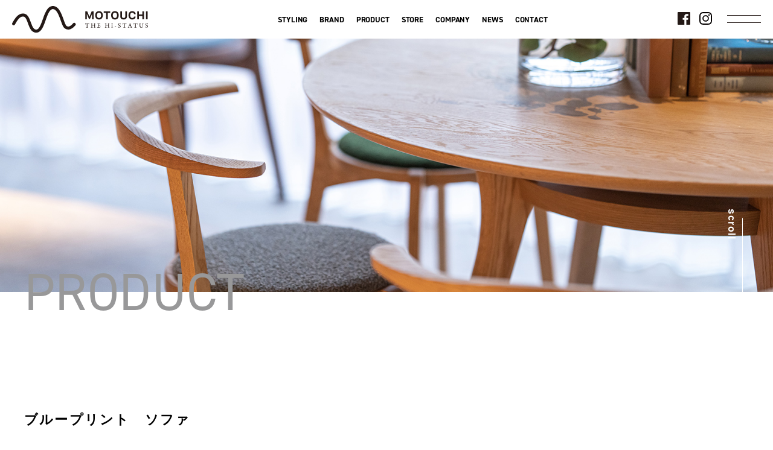

--- FILE ---
content_type: text/html; charset=UTF-8
request_url: https://www.motouchi.com/product-list/product-list-4051/
body_size: 10345
content:
<!DOCTYPE HTML>
<html lang="ja" prefix="og: http://ogp.me/ns#">
<head>
	<meta charset="UTF-8">
	
	<meta name="viewport" content="width=device-width,initial-scale=1.0">
	<link rel="stylesheet" type="text/css" href="//cdn.jsdelivr.net/npm/slick-carousel@1.8.1/slick/slick.css"/>
    <link rel="stylesheet" type="text/css" href="//cdn.jsdelivr.net/npm/slick-carousel@1.8.1/slick/slick-theme.css"/>
	<link rel="stylesheet" href="https://use.typekit.net/pqd0dxr.css">

	<meta name='robots' content='index, follow, max-image-preview:large, max-snippet:-1, max-video-preview:-1' />
<meta name="robots" content="index" />
<meta property="fb:admins" content="" />
<meta property="fb:app_id" content="" />

	<!-- This site is optimized with the Yoast SEO plugin v26.8 - https://yoast.com/product/yoast-seo-wordpress/ -->
	<title>ブループリント　ソファ - 本内家具</title>
	<link rel="canonical" href="https://www.motouchi.com/product-list/product-list-4051/" />
	<meta property="og:locale" content="ja_JP" />
	<meta property="og:type" content="article" />
	<meta property="og:title" content="ブループリント　ソファ - 本内家具" />
	<meta property="og:description" content="ラウンジ＆ロッキングのウッドフレームチェアの “たたずまい” に、厚みのあるクッション性を付加した、ラウンジチェアのようなソファ。 アーム部分は手や腕にフィットするようになめらかな曲面を削り出しており、クッション部分はハ [&hellip;]" />
	<meta property="og:url" content="https://www.motouchi.com/product-list/product-list-4051/" />
	<meta property="og:site_name" content="本内家具" />
	<meta property="article:modified_time" content="2025-09-09T08:55:55+00:00" />
	<meta property="og:image" content="https://www.motouchi.com/wp-content/uploads/2023/07/1025-1.jpg" />
	<meta property="og:image:width" content="966" />
	<meta property="og:image:height" content="559" />
	<meta property="og:image:type" content="image/jpeg" />
	<meta name="twitter:card" content="summary_large_image" />
	<meta name="twitter:label1" content="推定読み取り時間" />
	<meta name="twitter:data1" content="3分" />
	<script type="application/ld+json" class="yoast-schema-graph">{"@context":"https://schema.org","@graph":[{"@type":"WebPage","@id":"https://www.motouchi.com/product-list/product-list-4051/","url":"https://www.motouchi.com/product-list/product-list-4051/","name":"ブループリント　ソファ - 本内家具","isPartOf":{"@id":"https://www.motouchi.com/#website"},"primaryImageOfPage":{"@id":"https://www.motouchi.com/product-list/product-list-4051/#primaryimage"},"image":{"@id":"https://www.motouchi.com/product-list/product-list-4051/#primaryimage"},"thumbnailUrl":"https://www.motouchi.com/wp-content/uploads/2023/07/1025-1.jpg","datePublished":"2023-07-08T23:17:10+00:00","dateModified":"2025-09-09T08:55:55+00:00","breadcrumb":{"@id":"https://www.motouchi.com/product-list/product-list-4051/#breadcrumb"},"inLanguage":"ja","potentialAction":[{"@type":"ReadAction","target":["https://www.motouchi.com/product-list/product-list-4051/"]}]},{"@type":"ImageObject","inLanguage":"ja","@id":"https://www.motouchi.com/product-list/product-list-4051/#primaryimage","url":"https://www.motouchi.com/wp-content/uploads/2023/07/1025-1.jpg","contentUrl":"https://www.motouchi.com/wp-content/uploads/2023/07/1025-1.jpg","width":966,"height":559},{"@type":"BreadcrumbList","@id":"https://www.motouchi.com/product-list/product-list-4051/#breadcrumb","itemListElement":[{"@type":"ListItem","position":1,"name":"ホーム","item":"https://www.motouchi.com/"},{"@type":"ListItem","position":2,"name":"PRODUCT","item":"https://www.motouchi.com/product-list/"},{"@type":"ListItem","position":3,"name":"ブループリント　ソファ"}]},{"@type":"WebSite","@id":"https://www.motouchi.com/#website","url":"https://www.motouchi.com/","name":"本内家具","description":"","publisher":{"@id":"https://www.motouchi.com/#organization"},"potentialAction":[{"@type":"SearchAction","target":{"@type":"EntryPoint","urlTemplate":"https://www.motouchi.com/?s={search_term_string}"},"query-input":{"@type":"PropertyValueSpecification","valueRequired":true,"valueName":"search_term_string"}}],"inLanguage":"ja"},{"@type":"Organization","@id":"https://www.motouchi.com/#organization","name":"株式会社 本内家具","url":"https://www.motouchi.com/","logo":{"@type":"ImageObject","inLanguage":"ja","@id":"https://www.motouchi.com/#/schema/logo/image/","url":"https://www.motouchi.com/wp-content/uploads/2022/06/組織ロゴ.jpg","contentUrl":"https://www.motouchi.com/wp-content/uploads/2022/06/組織ロゴ.jpg","width":256,"height":256,"caption":"株式会社 本内家具"},"image":{"@id":"https://www.motouchi.com/#/schema/logo/image/"}}]}</script>
	<!-- / Yoast SEO plugin. -->


<link rel='dns-prefetch' href='//unpkg.com' />
<link rel='dns-prefetch' href='//use.typekit.net' />
<link rel="alternate" title="oEmbed (JSON)" type="application/json+oembed" href="https://www.motouchi.com/wp-json/oembed/1.0/embed?url=https%3A%2F%2Fwww.motouchi.com%2Fproduct-list%2Fproduct-list-4051%2F" />
<link rel="alternate" title="oEmbed (XML)" type="text/xml+oembed" href="https://www.motouchi.com/wp-json/oembed/1.0/embed?url=https%3A%2F%2Fwww.motouchi.com%2Fproduct-list%2Fproduct-list-4051%2F&#038;format=xml" />
<style id='wp-img-auto-sizes-contain-inline-css' type='text/css'>
img:is([sizes=auto i],[sizes^="auto," i]){contain-intrinsic-size:3000px 1500px}
/*# sourceURL=wp-img-auto-sizes-contain-inline-css */
</style>
<link rel='stylesheet' id='font-awesome-css' href='https://www.motouchi.com/wp-content/themes/xeory_extension/lib/css/font-awesome.min.css?ver=6.9' type='text/css' media='all' />
<link rel='stylesheet' id='base-css-css' href='https://www.motouchi.com/wp-content/themes/xeory_extension/base.css?ver=6.9' type='text/css' media='all' />
<style id='wp-emoji-styles-inline-css' type='text/css'>

	img.wp-smiley, img.emoji {
		display: inline !important;
		border: none !important;
		box-shadow: none !important;
		height: 1em !important;
		width: 1em !important;
		margin: 0 0.07em !important;
		vertical-align: -0.1em !important;
		background: none !important;
		padding: 0 !important;
	}
/*# sourceURL=wp-emoji-styles-inline-css */
</style>
<style id='wp-block-library-inline-css' type='text/css'>
:root{--wp-block-synced-color:#7a00df;--wp-block-synced-color--rgb:122,0,223;--wp-bound-block-color:var(--wp-block-synced-color);--wp-editor-canvas-background:#ddd;--wp-admin-theme-color:#007cba;--wp-admin-theme-color--rgb:0,124,186;--wp-admin-theme-color-darker-10:#006ba1;--wp-admin-theme-color-darker-10--rgb:0,107,160.5;--wp-admin-theme-color-darker-20:#005a87;--wp-admin-theme-color-darker-20--rgb:0,90,135;--wp-admin-border-width-focus:2px}@media (min-resolution:192dpi){:root{--wp-admin-border-width-focus:1.5px}}.wp-element-button{cursor:pointer}:root .has-very-light-gray-background-color{background-color:#eee}:root .has-very-dark-gray-background-color{background-color:#313131}:root .has-very-light-gray-color{color:#eee}:root .has-very-dark-gray-color{color:#313131}:root .has-vivid-green-cyan-to-vivid-cyan-blue-gradient-background{background:linear-gradient(135deg,#00d084,#0693e3)}:root .has-purple-crush-gradient-background{background:linear-gradient(135deg,#34e2e4,#4721fb 50%,#ab1dfe)}:root .has-hazy-dawn-gradient-background{background:linear-gradient(135deg,#faaca8,#dad0ec)}:root .has-subdued-olive-gradient-background{background:linear-gradient(135deg,#fafae1,#67a671)}:root .has-atomic-cream-gradient-background{background:linear-gradient(135deg,#fdd79a,#004a59)}:root .has-nightshade-gradient-background{background:linear-gradient(135deg,#330968,#31cdcf)}:root .has-midnight-gradient-background{background:linear-gradient(135deg,#020381,#2874fc)}:root{--wp--preset--font-size--normal:16px;--wp--preset--font-size--huge:42px}.has-regular-font-size{font-size:1em}.has-larger-font-size{font-size:2.625em}.has-normal-font-size{font-size:var(--wp--preset--font-size--normal)}.has-huge-font-size{font-size:var(--wp--preset--font-size--huge)}.has-text-align-center{text-align:center}.has-text-align-left{text-align:left}.has-text-align-right{text-align:right}.has-fit-text{white-space:nowrap!important}#end-resizable-editor-section{display:none}.aligncenter{clear:both}.items-justified-left{justify-content:flex-start}.items-justified-center{justify-content:center}.items-justified-right{justify-content:flex-end}.items-justified-space-between{justify-content:space-between}.screen-reader-text{border:0;clip-path:inset(50%);height:1px;margin:-1px;overflow:hidden;padding:0;position:absolute;width:1px;word-wrap:normal!important}.screen-reader-text:focus{background-color:#ddd;clip-path:none;color:#444;display:block;font-size:1em;height:auto;left:5px;line-height:normal;padding:15px 23px 14px;text-decoration:none;top:5px;width:auto;z-index:100000}html :where(.has-border-color){border-style:solid}html :where([style*=border-top-color]){border-top-style:solid}html :where([style*=border-right-color]){border-right-style:solid}html :where([style*=border-bottom-color]){border-bottom-style:solid}html :where([style*=border-left-color]){border-left-style:solid}html :where([style*=border-width]){border-style:solid}html :where([style*=border-top-width]){border-top-style:solid}html :where([style*=border-right-width]){border-right-style:solid}html :where([style*=border-bottom-width]){border-bottom-style:solid}html :where([style*=border-left-width]){border-left-style:solid}html :where(img[class*=wp-image-]){height:auto;max-width:100%}:where(figure){margin:0 0 1em}html :where(.is-position-sticky){--wp-admin--admin-bar--position-offset:var(--wp-admin--admin-bar--height,0px)}@media screen and (max-width:600px){html :where(.is-position-sticky){--wp-admin--admin-bar--position-offset:0px}}
/*wp_block_styles_on_demand_placeholder:697ae0f004027*/
/*# sourceURL=wp-block-library-inline-css */
</style>
<style id='classic-theme-styles-inline-css' type='text/css'>
/*! This file is auto-generated */
.wp-block-button__link{color:#fff;background-color:#32373c;border-radius:9999px;box-shadow:none;text-decoration:none;padding:calc(.667em + 2px) calc(1.333em + 2px);font-size:1.125em}.wp-block-file__button{background:#32373c;color:#fff;text-decoration:none}
/*# sourceURL=/wp-includes/css/classic-themes.min.css */
</style>
<link rel='stylesheet' id='contact-form-7-css' href='https://www.motouchi.com/wp-content/plugins/contact-form-7/includes/css/styles.css?ver=6.1.4' type='text/css' media='all' />
<link rel='stylesheet' id='parent-style-css' href='https://www.motouchi.com/wp-content/themes/xeory_extension/style.css?ver=6.9' type='text/css' media='all' />
<link rel='stylesheet' id='main-css-css' href='https://www.motouchi.com/wp-content/themes/motouchi_tm/style.css?ver=6.9' type='text/css' media='all' />
<link rel='stylesheet' id='responsive-style-css' href='https://www.motouchi.com/wp-content/themes/motouchi_tm/responsive.css?ver=6.9' type='text/css' media='all' />
<link rel='stylesheet' id='lib-js-swiper-css' href='https://unpkg.com/swiper@8/swiper-bundle.min.css?ver=6.9' type='text/css' media='all' />
<link rel='stylesheet' id='lib-adobe-font-css' href='https://use.typekit.net/jjg8kcg.css?ver=6.9' type='text/css' media='all' />
<link rel='stylesheet' id='wp-pagenavi-css' href='https://www.motouchi.com/wp-content/plugins/wp-pagenavi/pagenavi-css.css?ver=2.70' type='text/css' media='all' />
<link rel='stylesheet' id='wp-block-paragraph-css' href='https://www.motouchi.com/wp-includes/blocks/paragraph/style.min.css?ver=6.9' type='text/css' media='all' />
<script type="text/javascript" src="https://www.motouchi.com/wp-includes/js/jquery/jquery.min.js?ver=3.7.1" id="jquery-core-js"></script>
<script type="text/javascript" src="https://www.motouchi.com/wp-includes/js/jquery/jquery-migrate.min.js?ver=3.4.1" id="jquery-migrate-js"></script>
<script type="text/javascript" src="https://unpkg.com/swiper@8/swiper-bundle.min.js?ver=6.9" id="lib-js-swiper-js"></script>
<link rel="https://api.w.org/" href="https://www.motouchi.com/wp-json/" /><link rel="alternate" title="JSON" type="application/json" href="https://www.motouchi.com/wp-json/wp/v2/product-list/4051" /><link rel="EditURI" type="application/rsd+xml" title="RSD" href="https://www.motouchi.com/xmlrpc.php?rsd" />
<meta name="generator" content="WordPress 6.9" />
<link rel='shortlink' href='https://www.motouchi.com/?p=4051' />

<meta name="format-detection" content="telephone=no">

<link rel="apple-touch-icon" href="https://www.motouchi.com/wp-content/themes/motouchi_tm/img/common/favicon.png">

<link rel="shortcut icon" type="image/vnd.microsoft.icon" href="https://www.motouchi.com/wp-content/themes/motouchi_tm/img/common/favicon.ico" />
	<style type="text/css" id="xeory_extension-header-css">
	
	
	</style>
	
	
	<!-- polyfill -->
	<script src="https://cdnjs.cloudflare.com/ajax/libs/babel-standalone/6.26.0/babel.min.js"></script>

	<!-- slick -->
	<script type="text/javascript" src="//cdn.jsdelivr.net/npm/slick-carousel@1.8.1/slick/slick.min.js"></script>

	<!-- Adobe Font -->
	<link rel="stylesheet" href="https://use.typekit.net/enl5hbg.css">
	<script>
		(function(d) {
			var config = {
				kitId: 'vxp4nrf',
				scriptTimeout: 3000,
				async: true
			},
			h=d.documentElement,t=setTimeout(function(){h.className=h.className.replace(/\bwf-loading\b/g,"")+" wf-inactive";},config.scriptTimeout),tk=d.createElement("script"),f=false,s=d.getElementsByTagName("script")[0],a;h.className+=" wf-loading";tk.src='https://use.typekit.net/'+config.kitId+'.js';tk.async=true;tk.onload=tk.onreadystatechange=function(){a=this.readyState;if(f||a&&a!="complete"&&a!="loaded")return;f=true;clearTimeout(t);try{Typekit.load(config)}catch(e){}};s.parentNode.insertBefore(tk,s)
		})(document);
	</script>
<!-- Google Tag Manager -->
<script>(function(w,d,s,l,i){w[l]=w[l]||[];w[l].push({'gtm.start':
new Date().getTime(),event:'gtm.js'});var f=d.getElementsByTagName(s)[0],
j=d.createElement(s),dl=l!='dataLayer'?'&l='+l:'';j.async=true;j.src=
'https://www.googletagmanager.com/gtm.js?id='+i+dl;f.parentNode.insertBefore(j,f);
})(window,document,'script','dataLayer','GTM-W9R465Q');</script>
<!-- End Google Tag Manager -->
	</head>

<body data-rsssl=1 class="wp-singular product-list-template-default single single-product-list postid-4051 wp-theme-xeory_extension wp-child-theme-motouchi_tm " itemschope="itemscope" itemtype="http://schema.org/WebPage">
<!-- Google Tag Manager (noscript) -->
<noscript><iframe src="https://www.googletagmanager.com/ns.html?id=GTM-W9R465Q"
height="0" width="0" style="display:none;visibility:hidden"></iframe></noscript>
<!-- End Google Tag Manager (noscript) -->
	<header id="header">
		<div class="header-logo">
			<h1><a href="https://www.motouchi.com/"><img src="https://www.motouchi.com/wp-content/themes/motouchi_tm/img/header/header-logo.svg" alt="MOTOUCHI"/></a></h1>
		</div>
		<div class="header-menu">
			<nav>
				<ul class="sin-ul">
					<li><a href="https://www.motouchi.com/produce/">STYLING</a></li>
					<li><a href="https://www.motouchi.com/#brand">BRAND</a></li>
					<!-- <li><a href="https://www.motouchi.com/cast/">CAST</a></li> -->
					<li><a href="https://www.motouchi.com/product/">PRODUCT</a></li>
					<li><a href="https://www.motouchi.com/store/">STORE</a></li>
					<li><a href="https://www.motouchi.com/company/">COMPANY</a></li>
					<li><a href="https://www.motouchi.com/news/">NEWS</a></li>
					<!-- <li><a href="https://www.motouchi.com/sdgs/">SDGs</a></li> -->
					<li><a href="https://www.motouchi.com/contact/">CONTACT</a></li>
					<!-- <li><a href="https://www.motouchi.com/privacy-policy/">PRIVACY POLICY</a></li> -->
				</ul>
			</nav>
		</div>
		<div class="header-right">
			<ul class="header-sns">
				<li><a href="https://www.facebook.com/motouchikagu/" target="_blank"><img src="https://www.motouchi.com/wp-content/themes/motouchi_tm/img/header/header-facebook.svg" alt="Facebook"/></a></li>
				<li><a href="https://www.instagram.com/motouchi_official/" target="_blank"><img src="https://www.motouchi.com/wp-content/themes/motouchi_tm/img/header/header-instagram.svg" alt="Instagram"/></a></li>
				<!-- <li><a href="https://note.com/t_motouchi" target="_blank"><img src="https://www.motouchi.com/wp-content/themes/motouchi_tm/img/header/header-file.svg" alt="File"/></a></li> -->
			</ul>
			<div class="nav-toggle">
				<span></span>
				<span></span>
			</div>
		</div>
		<div id="drawer">
			<nav>
				<ul class="sin-ul">
					<li><a href="https://www.motouchi.com/produce/">STYLING</a></li>
					<li><a href="https://www.motouchi.com/#brand">BRAND</a></li>
					<li>
						<a href="https://www.motouchi.com/product/">PRODUCT</a>
						<div class="toggle-icon">
							<span></span>
							<span></span>
						</div>
						<ul class="sec-ul">
														<li>
									<a>BALANS LAB</a>
																		<ul class="child">
										<li><a href="/product_type/%e3%83%81%e3%82%a7%e3%82%a2-%e3%83%81%e3%82%a7%e3%82%a2">チェア</a></li>
									</ul>
																	</li>
                								<li>
									<a>THE CENTRAL</a>
																		<ul class="child">
										<li><a href="/product_type/%e3%83%80%e3%82%a4%e3%83%8b%e3%83%b3%e3%82%b0">ダイニング</a></li>
									</ul>
																	</li>
                								<li>
									<a>OFFICE</a>
																		<ul class="child">
										<li><a href="/product_type/%e3%83%81%e3%82%a7%e3%82%a2-%e3%82%aa%e3%83%95%e3%82%a3%e3%82%b9">チェア</a></li>
									</ul>
																	</li>
                								<li>
									<a>SIMMONS</a>
																		<ul class="child">
										<li><a href="/product_type/%e3%83%99%e3%83%83%e3%83%89">ベッド</a></li>
									</ul>
																		<ul class="child">
										<li><a href="/product_type/%e3%83%9e%e3%83%83%e3%83%88%e3%83%ac%e3%82%b9">マットレス</a></li>
									</ul>
																	</li>
                								<li>
									<a>HIDA</a>
																		<ul class="child">
										<li><a href="/product_type/%e3%83%81%e3%82%a7%e3%82%a2-hida">チェア</a></li>
									</ul>
																		<ul class="child">
										<li><a href="/product_type/%e3%83%80%e3%82%a4%e3%83%8b%e3%83%b3%e3%82%b0%e3%83%86%e3%83%bc%e3%83%96%e3%83%ab">ダイニングテーブル</a></li>
									</ul>
																	</li>
                								<li>
									<a>KOTASU</a>
																		<ul class="child">
										<li><a href="/product_type/%e3%82%b3%e3%82%bf%e3%83%84-%e3%82%b3%e3%82%bf%e3%83%84">コタツ</a></li>
									</ul>
																	</li>
                								<li>
									<a>インテリアグッズ</a>
																		<ul class="child">
										<li><a href="/product_type/%e3%83%95%e3%83%ac%e3%82%b0%e3%83%a9%e3%83%b3%e3%82%b9">フレグランス</a></li>
									</ul>
																		<ul class="child">
										<li><a href="/product_type/%e3%83%ab%e3%83%bc%e3%83%a0%e5%b0%8f%e7%89%a9">収納用品</a></li>
									</ul>
																	</li>
                								<li>
									<a>ギャッベ</a>
																		<ul class="child">
										<li><a href="/product_type/%e7%8e%84%e9%96%a2%e3%82%ae%e3%83%a3%e3%83%83%e3%83%99">玄関ギャッベ</a></li>
									</ul>
																	</li>
                								<li>
									<a>寝具</a>
																		<ul class="child">
										<li><a href="/product_type/%e3%82%b7%e3%83%bc%e3%83%84%e3%80%80%e3%83%9b%e3%83%86%e3%83%ab%e3%82%b9%e3%82%bf%e3%82%a4%e3%83%ab">シーツ　ホテルスタイル</a></li>
									</ul>
																		<ul class="child">
										<li><a href="/product_type/%e3%83%94%e3%83%ad%e3%83%bc%ef%bc%88%e6%9e%95%ef%bc%89">ピロー（枕）</a></li>
									</ul>
																	</li>
                								<li>
									<a>HIRASHIMA</a>
																		<ul class="child">
										<li><a href="/product_type/tv-board">TVボード</a></li>
									</ul>
																		<ul class="child">
										<li><a href="/product_type/sofa">ソファ</a></li>
									</ul>
																		<ul class="child">
										<li><a href="/product_type/dinning">ダイニング</a></li>
									</ul>
																		<ul class="child">
										<li><a href="/product_type/bed">ベッド</a></li>
									</ul>
																	</li>
                								<li>
									<a>MASTERWAL</a>
																		<ul class="child">
										<li><a href="/product_type/sofa-masterwal-product">ソファ</a></li>
									</ul>
																		<ul class="child">
										<li><a href="/product_type/%e3%83%80%e3%82%a4%e3%83%8b%e3%83%b3%e3%82%b0%e3%83%81%e3%82%a7%e3%82%a2">ダイニングチェア＆ベンチ</a></li>
									</ul>
																		<ul class="child">
										<li><a href="/product_type/%e3%83%a9%e3%82%a6%e3%83%b3%e3%82%b8%e3%83%81%e3%82%a7%e3%82%a2">ラウンジチェア</a></li>
									</ul>
																		<ul class="child">
										<li><a href="/product_type/living-masterwal-product">リビング</a></li>
									</ul>
																		<ul class="child">
										<li><a href="/product_type/dinning-masterwal-product">ダイニングテーブル</a></li>
									</ul>
																		<ul class="child">
										<li><a href="/product_type/bed-masterwal-product">ベッド</a></li>
									</ul>
																	</li>
                						</ul>
					</li>
					<!-- <li><a href="https://www.motouchi.com/cast/">CAST</a></li> -->
					<li><a href="https://www.motouchi.com/store/">STORE</a></li>
					<li><a href="https://www.motouchi.com/company/">COMPANY</a></li>
					<li><a href="https://www.motouchi.com/news/">NEWS</a></li>
					<!-- <li><a href="https://www.motouchi.com/sdgs/">SDGs</a></li> -->
					<li><a href="https://www.motouchi.com/contact/">CONTACT</a></li>
					<!-- <li><a href="https://www.motouchi.com/privacy-policy/">PRIVACY POLICY</a></li> -->
				</ul>
			</nav>
		</div>
	</header>    <main>
        <div class="mv product">
            <img src="https://www.motouchi.com/wp-content/themes/motouchi_tm/img/product/mv.jpg" alt="PRODUCT" class="mv-img fadeino"/>
            <p class="mv-text"><span class="fadein">PRODUCT</span></p>
            <div class="scroll-box">
                <p class="scroll-text">scroll</p>
            </div>
        </div>
        <div id="product-anc" class="product-sec">
            <div class="wrap">
                <div class="single-content">
                                            <div class="flex">
                            <h1 class="item-name">ブループリント　ソファ</h1>
                            <div class="img fadeino">
                                                                <img src="https://www.motouchi.com/wp-content/uploads/2023/07/1025-1.jpg" alt="商品画像"/>
                            </div>
                            <div class="text-box fadein">
                                                                <div class="description">
                                    <!-- wp:paragraph -->
<p>ラウンジ＆ロッキングのウッドフレームチェアの “たたずまい” に、<br>厚みのあるクッション性を付加した、ラウンジチェアのようなソファ。</p>
<!-- /wp:paragraph -->

<!-- wp:image {"id":4191,"sizeSlug":"large","linkDestination":"none"} -->
<figure class="wp-block-image size-large"><img src="https://www.motouchi.com/wp-content/uploads/2023/07/IMG_1604-1024x620.jpeg" alt="" class="wp-image-4191"/></figure>
<!-- /wp:image -->

<!-- wp:paragraph -->
<p><br>アーム部分は手や腕にフィットするようになめらかな曲面を削り出しており、<br>クッション部分はハーフダウンにすることで､しっとりした座り心地とボリューム感を実現しています。</p>
<!-- /wp:paragraph -->

<!-- wp:image {"id":4193,"sizeSlug":"large","linkDestination":"none"} -->
<figure class="wp-block-image size-large"><img src="https://www.motouchi.com/wp-content/uploads/2023/07/IMG_1606-1024x659.jpeg" alt="" class="wp-image-4193"/></figure>
<!-- /wp:image -->

<!-- wp:paragraph -->
<p><br>ウォールナットの落ち着いた色あいと質感が、くつろぎの時間に心地よくフィット。</p>
<!-- /wp:paragraph -->

<!-- wp:image {"id":4192,"sizeSlug":"large","linkDestination":"none"} -->
<figure class="wp-block-image size-large"><img src="https://www.motouchi.com/wp-content/uploads/2023/07/IMG_1605-1024x603.jpeg" alt="" class="wp-image-4192"/></figure>
<!-- /wp:image -->

<!-- wp:paragraph -->
<p><br>6 本脚の屈強な構造と背中の木製ラダーがもたれかかる体重をしっかりと支え、<br>腕に沿って削りだしたフレームの機能的で造形的な美しさが特徴です。</p>
<!-- /wp:paragraph -->

<!-- wp:image {"id":4045,"width":840,"height":542,"sizeSlug":"large","linkDestination":"none"} -->
<figure class="wp-block-image size-large is-resized"><img src="https://www.motouchi.com/wp-content/uploads/2023/07/IMG_0681-1024x661.jpeg" alt="" class="wp-image-4045" width="840" height="542"/></figure>
<!-- /wp:image -->

<!-- wp:paragraph {"textColor":"white"} -->
<p class="has-white-color has-text-color">。</p>
<!-- /wp:paragraph -->

<!-- wp:image {"id":4047,"sizeSlug":"large","linkDestination":"none"} -->
<figure class="wp-block-image size-large"><img src="https://www.motouchi.com/wp-content/uploads/2023/07/IMG_0683-1024x628.jpeg" alt="" class="wp-image-4047"/></figure>
<!-- /wp:image -->

<!-- wp:paragraph {"textColor":"white"} -->
<p class="has-white-color has-text-color">。</p>
<!-- /wp:paragraph -->

<!-- wp:image {"id":4046,"sizeSlug":"large","linkDestination":"none"} -->
<figure class="wp-block-image size-large"><img src="https://www.motouchi.com/wp-content/uploads/2023/07/IMG_0682-1024x622.jpeg" alt="" class="wp-image-4046"/></figure>
<!-- /wp:image -->

<!-- wp:paragraph {"textColor":"white"} -->
<p class="has-white-color has-text-color">。</p>
<!-- /wp:paragraph -->

<!-- wp:image {"id":4050,"sizeSlug":"large","linkDestination":"none"} -->
<figure class="wp-block-image size-large"><img src="https://www.motouchi.com/wp-content/uploads/2023/07/IMG_0684-1024x632.jpeg" alt="" class="wp-image-4050"/></figure>
<!-- /wp:image -->

<!-- wp:paragraph -->
<p><br>アーム部分は手や腕にフィットするようになめらかな曲面を削り出しており、<br>クッション部分はハーフダウンにすることで､しっとりした座り心地とボリューム感を実現しています。</p>
<!-- /wp:paragraph -->

<!-- wp:paragraph -->
<p><br>ウォールナットの落ち着いた色あいと質感が、くつろぎの時間に心地よくフィット。<br>6 本脚の屈強な構造と背中の木製ラダーがもたれかかる体重をしっかりと支え、<br>腕に沿って削りだしたフレームの機能的で造形的な美しさが特徴です。</p>
<!-- /wp:paragraph -->

<!-- wp:image {"id":4049,"sizeSlug":"large","linkDestination":"none"} -->
<figure class="wp-block-image size-large"><img src="https://www.motouchi.com/wp-content/uploads/2023/07/Modern-Girls-Minimalist-Photo-Collage-Fashion-Magazine-Cover-1-724x1024.png" alt="" class="wp-image-4049"/></figure>
<!-- /wp:image -->                                </div>
                                                            </div>
                        </div>
                                        <div class="read-more fadein">
                        <a href="https://www.motouchi.com/product/">BACK</a>
                    </div>
                </div>
            </div>
        </div>
    </main>
<footer id="footer">
	<div class="wrap">
		<div class="flex">
			<div class="footer-logo">
				<a href="https://www.motouchi.com/"><img src="https://www.motouchi.com/wp-content/themes/motouchi_tm/img/footer/footer-logo.svg" alt="MOTOUCHI"/></a>
			</div>
			<div class="footer-sitemap">
				<ul class="sin-ul">
					<li><a href="https://www.motouchi.com/produce/">STYLING</a></li>
					<!-- <li><a href="https://www.motouchi.com/cast/">CAST</a></li> -->
					<li><a href="https://www.motouchi.com/store/">STORE</a></li>
					<li><a href="https://www.motouchi.com/news/">NEWS</a></li>
				</ul>

				<ul class="sin-ul">
					<li>
						<a href="https://www.motouchi.com/product/">PRODUCT</a>
						<div class="box-flex">
															 <ul class="sec-ul">
								<li>
									<a>BALANS LAB</a>
																		<ul class="child">
										<li><a href="/product_type/%e3%83%81%e3%82%a7%e3%82%a2-%e3%83%81%e3%82%a7%e3%82%a2">チェア</a></li>
									</ul>
																	</li>
								</ul>
                								 <ul class="sec-ul">
								<li>
									<a>THE CENTRAL</a>
																		<ul class="child">
										<li><a href="/product_type/%e3%83%80%e3%82%a4%e3%83%8b%e3%83%b3%e3%82%b0">ダイニング</a></li>
									</ul>
																	</li>
								</ul>
                								 <ul class="sec-ul">
								<li>
									<a>OFFICE</a>
																		<ul class="child">
										<li><a href="/product_type/%e3%83%81%e3%82%a7%e3%82%a2-%e3%82%aa%e3%83%95%e3%82%a3%e3%82%b9">チェア</a></li>
									</ul>
																	</li>
								</ul>
                								 <ul class="sec-ul">
								<li>
									<a>SIMMONS</a>
																		<ul class="child">
										<li><a href="/product_type/%e3%83%99%e3%83%83%e3%83%89">ベッド</a></li>
									</ul>
																		<ul class="child">
										<li><a href="/product_type/%e3%83%9e%e3%83%83%e3%83%88%e3%83%ac%e3%82%b9">マットレス</a></li>
									</ul>
																	</li>
								</ul>
                								 <ul class="sec-ul">
								<li>
									<a>HIDA</a>
																		<ul class="child">
										<li><a href="/product_type/%e3%83%81%e3%82%a7%e3%82%a2-hida">チェア</a></li>
									</ul>
																		<ul class="child">
										<li><a href="/product_type/%e3%83%80%e3%82%a4%e3%83%8b%e3%83%b3%e3%82%b0%e3%83%86%e3%83%bc%e3%83%96%e3%83%ab">ダイニングテーブル</a></li>
									</ul>
																	</li>
								</ul>
                								 <ul class="sec-ul">
								<li>
									<a>KOTASU</a>
																		<ul class="child">
										<li><a href="/product_type/%e3%82%b3%e3%82%bf%e3%83%84-%e3%82%b3%e3%82%bf%e3%83%84">コタツ</a></li>
									</ul>
																	</li>
								</ul>
                								 <ul class="sec-ul">
								<li>
									<a>インテリアグッズ</a>
																		<ul class="child">
										<li><a href="/product_type/%e3%83%95%e3%83%ac%e3%82%b0%e3%83%a9%e3%83%b3%e3%82%b9">フレグランス</a></li>
									</ul>
																		<ul class="child">
										<li><a href="/product_type/%e3%83%ab%e3%83%bc%e3%83%a0%e5%b0%8f%e7%89%a9">収納用品</a></li>
									</ul>
																	</li>
								</ul>
                								 <ul class="sec-ul">
								<li>
									<a>ギャッベ</a>
																		<ul class="child">
										<li><a href="/product_type/%e7%8e%84%e9%96%a2%e3%82%ae%e3%83%a3%e3%83%83%e3%83%99">玄関ギャッベ</a></li>
									</ul>
																	</li>
								</ul>
                								 <ul class="sec-ul">
								<li>
									<a>寝具</a>
																		<ul class="child">
										<li><a href="/product_type/%e3%82%b7%e3%83%bc%e3%83%84%e3%80%80%e3%83%9b%e3%83%86%e3%83%ab%e3%82%b9%e3%82%bf%e3%82%a4%e3%83%ab">シーツ　ホテルスタイル</a></li>
									</ul>
																		<ul class="child">
										<li><a href="/product_type/%e3%83%94%e3%83%ad%e3%83%bc%ef%bc%88%e6%9e%95%ef%bc%89">ピロー（枕）</a></li>
									</ul>
																	</li>
								</ul>
                								 <ul class="sec-ul">
								<li>
									<a>HIRASHIMA</a>
																		<ul class="child">
										<li><a href="/product_type/tv-board">TVボード</a></li>
									</ul>
																		<ul class="child">
										<li><a href="/product_type/sofa">ソファ</a></li>
									</ul>
																		<ul class="child">
										<li><a href="/product_type/dinning">ダイニング</a></li>
									</ul>
																		<ul class="child">
										<li><a href="/product_type/bed">ベッド</a></li>
									</ul>
																	</li>
								</ul>
                								 <ul class="sec-ul">
								<li>
									<a>MASTERWAL</a>
																		<ul class="child">
										<li><a href="/product_type/sofa-masterwal-product">ソファ</a></li>
									</ul>
																		<ul class="child">
										<li><a href="/product_type/%e3%83%80%e3%82%a4%e3%83%8b%e3%83%b3%e3%82%b0%e3%83%81%e3%82%a7%e3%82%a2">ダイニングチェア＆ベンチ</a></li>
									</ul>
																		<ul class="child">
										<li><a href="/product_type/%e3%83%a9%e3%82%a6%e3%83%b3%e3%82%b8%e3%83%81%e3%82%a7%e3%82%a2">ラウンジチェア</a></li>
									</ul>
																		<ul class="child">
										<li><a href="/product_type/living-masterwal-product">リビング</a></li>
									</ul>
																		<ul class="child">
										<li><a href="/product_type/dinning-masterwal-product">ダイニングテーブル</a></li>
									</ul>
																		<ul class="child">
										<li><a href="/product_type/bed-masterwal-product">ベッド</a></li>
									</ul>
																	</li>
								</ul>
                							
						</div>
					</li>
				</ul>
				<ul class="sin-ul">
					<li><a href="https://www.motouchi.com/company/">COMPANY</a></li>
					<!-- <li><a href="https://www.motouchi.com/sdgs/">SDGs</a></li> -->
					<li><a href="https://www.motouchi.com/contact/">CONTACT</a></li>
				</ul>
			</div>
		</div>
		<div class="footer-bottom">
			<ul class="footer-sns">
				<li><a href="https://www.facebook.com/motouchikagu/" target="_blank"><img src="https://www.motouchi.com/wp-content/themes/motouchi_tm/img/footer/footer-facebook.svg" alt="Facebook"/></a></li>
				<li><a href="https://www.instagram.com/motouchi_official/" target="_blank"><img src="https://www.motouchi.com/wp-content/themes/motouchi_tm/img/footer/footer-instagram.svg" alt="Instagram"/></a></li>
				<!-- <li><a href="https://note.com/t_motouchi" target="_blank"><img src="https://www.motouchi.com/wp-content/themes/motouchi_tm/img/footer/footer-file.svg" alt="File"/></a></li> -->
			</ul>
			<p class="copyright">&#169;MOTOUCHI All Rights Reserved.</p>
		</div>
	</div>
</footer>

<a href="#" class="pagetop"><span><i class="fa fa-angle-up"></i></span></a>
<script type="speculationrules">
{"prefetch":[{"source":"document","where":{"and":[{"href_matches":"/*"},{"not":{"href_matches":["/wp-*.php","/wp-admin/*","/wp-content/uploads/*","/wp-content/*","/wp-content/plugins/*","/wp-content/themes/motouchi_tm/*","/wp-content/themes/xeory_extension/*","/*\\?(.+)"]}},{"not":{"selector_matches":"a[rel~=\"nofollow\"]"}},{"not":{"selector_matches":".no-prefetch, .no-prefetch a"}}]},"eagerness":"conservative"}]}
</script>
<script src="https://apis.google.com/js/platform.js" async defer>
  {lang: 'ja'}
</script><script type="text/javascript" src="https://www.motouchi.com/wp-includes/js/dist/hooks.min.js?ver=dd5603f07f9220ed27f1" id="wp-hooks-js"></script>
<script type="text/javascript" src="https://www.motouchi.com/wp-includes/js/dist/i18n.min.js?ver=c26c3dc7bed366793375" id="wp-i18n-js"></script>
<script type="text/javascript" id="wp-i18n-js-after">
/* <![CDATA[ */
wp.i18n.setLocaleData( { 'text direction\u0004ltr': [ 'ltr' ] } );
//# sourceURL=wp-i18n-js-after
/* ]]> */
</script>
<script type="text/javascript" src="https://www.motouchi.com/wp-content/plugins/contact-form-7/includes/swv/js/index.js?ver=6.1.4" id="swv-js"></script>
<script type="text/javascript" id="contact-form-7-js-translations">
/* <![CDATA[ */
( function( domain, translations ) {
	var localeData = translations.locale_data[ domain ] || translations.locale_data.messages;
	localeData[""].domain = domain;
	wp.i18n.setLocaleData( localeData, domain );
} )( "contact-form-7", {"translation-revision-date":"2025-11-30 08:12:23+0000","generator":"GlotPress\/4.0.3","domain":"messages","locale_data":{"messages":{"":{"domain":"messages","plural-forms":"nplurals=1; plural=0;","lang":"ja_JP"},"This contact form is placed in the wrong place.":["\u3053\u306e\u30b3\u30f3\u30bf\u30af\u30c8\u30d5\u30a9\u30fc\u30e0\u306f\u9593\u9055\u3063\u305f\u4f4d\u7f6e\u306b\u7f6e\u304b\u308c\u3066\u3044\u307e\u3059\u3002"],"Error:":["\u30a8\u30e9\u30fc:"]}},"comment":{"reference":"includes\/js\/index.js"}} );
//# sourceURL=contact-form-7-js-translations
/* ]]> */
</script>
<script type="text/javascript" id="contact-form-7-js-before">
/* <![CDATA[ */
var wpcf7 = {
    "api": {
        "root": "https:\/\/www.motouchi.com\/wp-json\/",
        "namespace": "contact-form-7\/v1"
    }
};
//# sourceURL=contact-form-7-js-before
/* ]]> */
</script>
<script type="text/javascript" src="https://www.motouchi.com/wp-content/plugins/contact-form-7/includes/js/index.js?ver=6.1.4" id="contact-form-7-js"></script>
<script type="text/javascript" src="https://www.motouchi.com/wp-content/themes/xeory_extension/lib/js/app.js?ver=6.9" id="app-js"></script>
<script type="text/javascript" src="https://www.motouchi.com/wp-content/themes/xeory_extension/lib/js/jquery.pagetop.js?ver=6.9" id="pagetop-js"></script>
<script type="text/javascript" src="https://www.motouchi.com/wp-content/themes/xeory_extension/lib/js/jquery.table-scroll.js?ver=6.9" id="table-scroll-js"></script>
<script id="wp-emoji-settings" type="application/json">
{"baseUrl":"https://s.w.org/images/core/emoji/17.0.2/72x72/","ext":".png","svgUrl":"https://s.w.org/images/core/emoji/17.0.2/svg/","svgExt":".svg","source":{"concatemoji":"https://www.motouchi.com/wp-includes/js/wp-emoji-release.min.js?ver=6.9"}}
</script>
<script type="module">
/* <![CDATA[ */
/*! This file is auto-generated */
const a=JSON.parse(document.getElementById("wp-emoji-settings").textContent),o=(window._wpemojiSettings=a,"wpEmojiSettingsSupports"),s=["flag","emoji"];function i(e){try{var t={supportTests:e,timestamp:(new Date).valueOf()};sessionStorage.setItem(o,JSON.stringify(t))}catch(e){}}function c(e,t,n){e.clearRect(0,0,e.canvas.width,e.canvas.height),e.fillText(t,0,0);t=new Uint32Array(e.getImageData(0,0,e.canvas.width,e.canvas.height).data);e.clearRect(0,0,e.canvas.width,e.canvas.height),e.fillText(n,0,0);const a=new Uint32Array(e.getImageData(0,0,e.canvas.width,e.canvas.height).data);return t.every((e,t)=>e===a[t])}function p(e,t){e.clearRect(0,0,e.canvas.width,e.canvas.height),e.fillText(t,0,0);var n=e.getImageData(16,16,1,1);for(let e=0;e<n.data.length;e++)if(0!==n.data[e])return!1;return!0}function u(e,t,n,a){switch(t){case"flag":return n(e,"\ud83c\udff3\ufe0f\u200d\u26a7\ufe0f","\ud83c\udff3\ufe0f\u200b\u26a7\ufe0f")?!1:!n(e,"\ud83c\udde8\ud83c\uddf6","\ud83c\udde8\u200b\ud83c\uddf6")&&!n(e,"\ud83c\udff4\udb40\udc67\udb40\udc62\udb40\udc65\udb40\udc6e\udb40\udc67\udb40\udc7f","\ud83c\udff4\u200b\udb40\udc67\u200b\udb40\udc62\u200b\udb40\udc65\u200b\udb40\udc6e\u200b\udb40\udc67\u200b\udb40\udc7f");case"emoji":return!a(e,"\ud83e\u1fac8")}return!1}function f(e,t,n,a){let r;const o=(r="undefined"!=typeof WorkerGlobalScope&&self instanceof WorkerGlobalScope?new OffscreenCanvas(300,150):document.createElement("canvas")).getContext("2d",{willReadFrequently:!0}),s=(o.textBaseline="top",o.font="600 32px Arial",{});return e.forEach(e=>{s[e]=t(o,e,n,a)}),s}function r(e){var t=document.createElement("script");t.src=e,t.defer=!0,document.head.appendChild(t)}a.supports={everything:!0,everythingExceptFlag:!0},new Promise(t=>{let n=function(){try{var e=JSON.parse(sessionStorage.getItem(o));if("object"==typeof e&&"number"==typeof e.timestamp&&(new Date).valueOf()<e.timestamp+604800&&"object"==typeof e.supportTests)return e.supportTests}catch(e){}return null}();if(!n){if("undefined"!=typeof Worker&&"undefined"!=typeof OffscreenCanvas&&"undefined"!=typeof URL&&URL.createObjectURL&&"undefined"!=typeof Blob)try{var e="postMessage("+f.toString()+"("+[JSON.stringify(s),u.toString(),c.toString(),p.toString()].join(",")+"));",a=new Blob([e],{type:"text/javascript"});const r=new Worker(URL.createObjectURL(a),{name:"wpTestEmojiSupports"});return void(r.onmessage=e=>{i(n=e.data),r.terminate(),t(n)})}catch(e){}i(n=f(s,u,c,p))}t(n)}).then(e=>{for(const n in e)a.supports[n]=e[n],a.supports.everything=a.supports.everything&&a.supports[n],"flag"!==n&&(a.supports.everythingExceptFlag=a.supports.everythingExceptFlag&&a.supports[n]);var t;a.supports.everythingExceptFlag=a.supports.everythingExceptFlag&&!a.supports.flag,a.supports.everything||((t=a.source||{}).concatemoji?r(t.concatemoji):t.wpemoji&&t.twemoji&&(r(t.twemoji),r(t.wpemoji)))});
//# sourceURL=https://www.motouchi.com/wp-includes/js/wp-emoji-loader.min.js
/* ]]> */
</script>


<script>
	(function($){
		$(function(){
			$('.nav-toggle, #drawer a').on('click',function(){
				$('#header').toggleClass('open');
			});
			$('#drawer .toggle-icon').on('click',function(){
				$(this).toggleClass('active');
				$(this).next().stop().slideToggle();
			});
		});
	})(jQuery);
</script>
	

<script>
	//Intersection Observerによるスクロールアニメーション処理
	
	// オプション設定
	const options = {
		// 監視要素からの距離
		rootMargin: '-100px 0px -100px 0px'
	};
	
	// コールバック関数
	function callback(entries){
		Array.prototype.forEach.call(entries, function(entry){
			if (entry.isIntersecting) {
				entry.target.classList.add('scrollin');
				observer.unobserve(entry.target);
			}
		});
	}

	// インスタンスの生成
	const observer = new IntersectionObserver(callback,options);

	// 各fadeinクラスが付与されている要素を監視
	const fadeins = document.querySelectorAll('.fadein, .fadeinr, .fadeino, .fadeinl, .fadeinb, .sc');
	Array.prototype.forEach.call(fadeins, function(fadein){
		observer.observe(fadein);
	});
</script>


</body>
</html>


--- FILE ---
content_type: text/css
request_url: https://www.motouchi.com/wp-content/themes/motouchi_tm/style.css?ver=6.9
body_size: 8757
content:
@charset "utf-8";
@import url('https://fonts.googleapis.com/css2?family=Roboto:wght@100;900&display=swap');

/*!
Theme Name: 本内家具テーマ
Theme URI: http://example.com/
Description: child theme for the Xeory
Author: バズ部
Author URI: http://bazubu.com/
Template: xeory_extension
Version: 0.2.2
*/


/* common-css */
html, body, div, span, object, iframe,
h1, h2, h3, h4, h5, h6, p, blockquote, pre,
abbr, address, cite, code,
del, dfn, em, img, ins, kbd, q, samp,
small, strong, sub, sup, var,
b, i,
dl, dt, dd, ol, ul, li,
fieldset, form, label, legend,
table, caption, tbody, tfoot, thead, tr, th, td,
article, aside, dialog, figure, footer, header,
hgroup, menu, nav, section,
time, mark, audio, video {
	margin:0;
	padding:0;
	border:0;
	outline:0;
	font-size:100%;
	vertical-align:baseline;
	background:transparent;
}

input::placeholder{
	color: #ccc;
}
input::-ms-input-placeholder{
	color: #ccc;
}
input:-ms-input-placeholder{
	color: #ccc;
}

body{
    min-width: 1200px;
    overflow-x: hidden;
    -webkit-text-size-adjust: 100%;
    line-height: 1.8;
    color: #000;
    font-weight: 500;
    letter-spacing: .025em;
    padding-top: 75px;
    font-family: "游ゴシック", YuGothic, "ヒラギノ角ゴ Pro W3", "Hiragino Kaku Gothic Pro", Verdana, "メイリオ", Meiryo, Osaka, "ＭＳ Ｐゴシック", "MS PGothic", sans-serif;
}

body.home .wrap,
.wrap{
    max-width: 1200px;
    margin: 0 auto;
}

a{
    transition: .2s;
    text-decoration: none;
}
a:hover{
    opacity: .6;
    text-decoration: none;
}
img{
    max-width: 100%;
    vertical-align: bottom;
}
.flex{
    display: flex;
    flex-wrap: wrap;
}
.ps-re{
    position: relative;
    z-index: 0;
}
.ps-ab{
    position: absolute;
}

.franklin{
    font-family: din-2014, "游ゴシック", YuGothic, "ヒラギノ角ゴ Pro W3", "Hiragino Kaku Gothic Pro", Verdana, "メイリオ", Meiryo, Osaka, "ＭＳ Ｐゴシック", "MS PGothic", sans-serif;
}
.caslon{
    font-family: adobe-caslon-pro, 游明朝,"Yu Mincho",YuMincho,"Hiragino Mincho ProN",HGS明朝E,MS明朝,serif;
    font-weight: 600;
}
.commuters{
    font-family: din-2014, "游ゴシック", YuGothic, "ヒラギノ角ゴ Pro W3", "Hiragino Kaku Gothic Pro", Verdana, "メイリオ", Meiryo, Osaka, "ＭＳ Ｐゴシック", "MS PGothic", sans-serif;
}
.shuei-gothic{
    font-family: dnp-shuei-mgothic-std, "游ゴシック", YuGothic, "ヒラギノ角ゴ Pro W3", "Hiragino Kaku Gothic Pro", Verdana, "メイリオ", Meiryo, Osaka, "ＭＳ Ｐゴシック", "MS PGothic", sans-serif;
    font-weight: 600;
}


.fadein {
    opacity : 0;
    transform : translate(0, 50px);
    transition : all 1500ms;
}
.fadeinr {
    opacity : 0;
    transform : translate(50px, 0);
    transition : all 1500ms;
}
.fadeinb {
    opacity : 0;
    transform : translate(0, -50px);
    transition : all 1500ms;
    }

.fadeinl {
    opacity : 0;
    transform : translate(-50px, 0);
    transition : all 1500ms;
    }

.fadeino {
    opacity : 0;
    transition : all 1500ms;
    }

.ts1 {
    transition-delay: 300ms;
}

.ts2 {
    transition-delay: 600ms;
}

.ts3 {
    transition-delay: 900ms;
}

.ts4 {
    transition-delay: 1200ms;
}

.fadein.scrollin, .fadeinr.scrollin, .fadeinb.scrollin, .fadeinl.scrollin {
    opacity : 1;
    transform : translate(0, 0);
}

.fadeino.scrollin {
    opacity : 1;
}

@supports (-ms-ime-align:auto) {
    .fadein {
        opacity : 1;
        transform : inherit;
        transition : inherit;
    }
    .fadeinr {
        opacity : 1;
        transform : inherit;
        transition : inherit;
    }
    .fadeinb {
        opacity : 1;
        transform : inherit;
        transition : inherit;
        }

    .fadeinl {
        opacity : 1;
        transform : inherit;
        transition : inherit;
        }

    .fadeino {
        opacity : 1;
        transition : inherit;
        }

    .fadein.scrollin, .fadeinr.scrollin, .fadeinb.scrollin, .fadeinl.scrollin {
        opacity : 1;
        transform : inherit;
        }

    .fadeino.scrollin {
        opacity : 1;
    }
}

/* LOADING */
#loading{
    position: fixed;
    top: 0;
    left: 0;
    width: 100%;
    height: 100%;
    z-index: 99999;
    background-color: #fff;
    transition: 1s;
}
#loading .loading-inner,
#loading .loading-inner .wrap,
#loading .loading-inner .flex{
    height: 100%;
}
#loading .loading-inner .flex{
    align-items: center;
    justify-content: flex-start;
}
#loading.loaded{
    background-color: transparent;
    pointer-events: none;
    position: absolute;
    z-index: 1;
}
#loading.loaded .text{
    color: #fff;
}
#loading.loaded .text span{
    transition-delay: 0s !important;
}
#loading .text{
    font-size: 90px;
    line-height: 1;
    font-family: din-2014, "游ゴシック", YuGothic, "ヒラギノ角ゴ Pro W3", "Hiragino Kaku Gothic Pro", Verdana, "メイリオ", Meiryo, Osaka, "ＭＳ Ｐゴシック", "MS PGothic", sans-serif;
}
#loading .text b{
    font-weight: 900;
}
#loading .text span{
    opacity: 0;
    display: inline-block;
    transform: translateY(20px);
    transition: .3s;
}
#loading.on .text span{
    opacity: 1;
    transform: translateY(0);
}


/* HEADER */
#header{
    position: fixed;
    top: 0;
    left: 0;
    width: 100%;
    background: #fff;
    display: flex;
    flex-wrap: wrap;
    align-items: center;
    justify-content: space-between;
    padding: 10px 20px;
    z-index: 999;
}
#header .header-right{
    display: flex;
    flex-wrap: wrap;
    align-items: center;
    position: relative;
    z-index: 999;
}
#header .header-logo img{
    width: 285px;
}
#header .header-sns{
    display: flex;
    flex-wrap: wrap;
    align-items: center;
    margin-right: 25px;
}
#header .header-sns li:not(:last-child){
    margin-right: 15px;
}
#header .header-sns li img{
    height: 21px;
    vertical-align: sub;
}
#header .header-menu ul{
    display: flex;
    flex-wrap: wrap;
    align-items: center;
}
#header .header-menu ul li:not(:last-child){
    margin-right: 35px;
}
#header .header-menu ul li a{
    color: #000;
    font-family: din-2014, "游ゴシック", YuGothic, "ヒラギノ角ゴ Pro W3", "Hiragino Kaku Gothic Pro", Verdana, "メイリオ", Meiryo, Osaka, "ＭＳ Ｐゴシック", "MS PGothic", sans-serif;
    font-weight: bold;
    font-size: 14px;
}
.nav-toggle{
    width: 56px;
    height: 13px;
    position: relative;
    cursor: pointer;
}
.nav-toggle span{
    height: 1px;
    width: 100%;
    position: absolute;
    background-color: #231815;
    left: 0;
    transition: .2s;
}
.nav-toggle span:nth-of-type(1){
    top: 0;
}
.nav-toggle span:nth-of-type(2){
    top: 12px;
}
.open .nav-toggle span{
    width: 60%;
}
.open .nav-toggle span:nth-of-type(1){
    transform: translate(14px,6px) rotate(45deg);
}
.open .nav-toggle span:nth-of-type(2){
    transform: translate(14px,-6px) rotate(-45deg);
}


/* DRAWER */
#drawer{
    width: 300px;
    height: 100%;
    background-color: #fff;
    position: fixed;
    top: 0;
    right: 0;
    z-index: 99;
    overflow-y: scroll;
    padding: 100px 30px 40px;
    transform: translateX(100%);
    transition: .2s;
}
#header.open #drawer{
    transform: translateX(0);
    box-shadow: -3px 0 15px rgba(0,0,0,.1);
}
#drawer a{
    color: #000;
}
#drawer .sin-ul > li{
    position: relative;
    margin-bottom: 20px;
}
#drawer .sin-ul > li:last-child{
    margin-bottom: 0;
}
#drawer .sin-ul > li > a{
    font-weight: bold;
    font-size: 20px;
    font-family: din-2014, "游ゴシック", YuGothic, "ヒラギノ角ゴ Pro W3", "Hiragino Kaku Gothic Pro", Verdana, "メイリオ", Meiryo, Osaka, "ＭＳ Ｐゴシック", "MS PGothic", sans-serif;
}
#drawer .sin-ul > li > a:hover{
    opacity: 1;
}
#drawer .sin-ul > li > a:hover::before{
    margin-right: 15px;
}
#drawer .sec-ul{
    padding-left: 2em;
    margin-top: 10px;
    display: none;
}
#drawer .sec-ul > li{
    line-height: 1.7;
}
#drawer .sec-ul > li::before{
    content: "";
    display: inline-block;
    height: 1px;
    width: 15px;
    background-color: #989899;
    margin-right: 10px;
    position: relative;
    top: -4px;
}
#drawer .sec-ul > li > a{
    font-size: 14px;
    color: #989899;
}
#drawer .sin-ul > li > a::before{
    content: "\f105";
    display: inline-block;
    font-family: 'FontAwesome';
    font-weight: 900;
    font-size: 14px;
    margin-right: 6px;
    position: relative;
    top: -2px;
    transition: .2s;
}
#drawer .sin-ul > li .toggle-icon{
    position: absolute;
    width: 35px;
    height: 35px;
    cursor: pointer;
    top: 0;
    right: 0;
}
#drawer .sin-ul > li .toggle-icon span{
    background-color: #000;
    width: 15px;
    height: 2px;
    position: absolute;
    transform: translate(-50%,-50%);
    top: 50%;
    left: 50%;
    transition: .2s;
}
#drawer .sin-ul > li .toggle-icon span:nth-of-type(1){
    transform: translate(-50%,-50%) rotate(-90deg);
}
#drawer .sin-ul > li .toggle-icon.active  span:nth-of-type(1){
    transform: translate(-50%,-50%) rotate(0);
}

#drawer .sec-ul .child {
    padding-left: 28px;
    font-size: 12px;
}

#drawer .sec-ul .child li a {
    color: #c5c5c5;
}


/* FOOTER */
#footer{
    margin-top: 100px;
    background-color: #292e31;
    padding: 80px 0 50px;
    border: none;
}
#footer .wrap{
    padding: 0;
}
#footer .footer-logo img{
    width: 190px;
}
#footer .flex{
    justify-content: space-between;
}
#footer .flex .footer-sitemap{
    width: 60%;
    display: flex;
    flex-wrap: wrap;
    justify-content: space-between;
}
#footer .flex .footer-sitemap ul.sin-ul > li > a{
    font-size: 20px;
    font-weight: bold;
    font-family: din-2014, "游ゴシック", YuGothic, "ヒラギノ角ゴ Pro W3", "Hiragino Kaku Gothic Pro", Verdana, "メイリオ", Meiryo, Osaka, "ＭＳ Ｐゴシック", "MS PGothic", sans-serif;
}
#footer .flex .footer-sitemap ul.sin-ul > li:not(:last-child){
    margin-bottom: 30px;
}
#footer .flex .footer-sitemap .box-flex{
    display: flex;
    flex-wrap: wrap;
    margin-top: 10px;
    gap:20px;
}
#footer .flex .footer-sitemap ul.sec-ul > li > a{
    font-size: 14px;
    font-weight:bold;
}
#footer .flex .footer-sitemap ul.sec-ul .child {
    list-style:disc;
    font-size: 13px;
    margin-left:10px;
    padding-left: 10px;
}
@media only screen and (min-width:768px){
    #footer .flex .footer-sitemap ul.sin-ul:nth-of-type(2){
        max-width:50%;
    }
}
#footer .footer-bottom{
    display: flex;
    flex-wrap: wrap;
    align-items: flex-end;
    justify-content: space-between;
    flex-direction: row-reverse;
    margin-top: 40px;
}
#footer .footer-bottom .footer-sns{
    display: flex;
    flex-wrap: wrap;
    align-items: center;
}
#footer .footer-bottom .footer-sns img{
    height: 22px;
    vertical-align: middle;
}
#footer .footer-bottom .footer-sns li:not(:last-child){
    margin-right: 15px;
}
#footer .footer-bottom .copyright{
    font-size: 12px;
    color: #c4c3c4;
}


/* COMMON */
.title{
    margin-bottom: 30px;
}
.title-text{
    -webkit-writing-mode: vertical-rl;
    -ms-writing-mode: tb-rl;
    writing-mode: vertical-rl;
    font-size: 24px;
    line-height: 1;
    font-family: din-2014, "游ゴシック", YuGothic, "ヒラギノ角ゴ Pro W3", "Hiragino Kaku Gothic Pro", Verdana, "メイリオ", Meiryo, Osaka, "ＭＳ Ｐゴシック", "MS PGothic", sans-serif;
}
.text-animation .text-animation-span{
    opacity: 0;
    transition-delay: .3s;
}
.text-animation .text-animation-bg{
    position: relative;
    display: inline-block;
}
.text-animation .text-animation-bg::before{
    content: "";
    background-color: #989899;
    position: absolute;
    top: 0;
    left: 0;
    right: auto;
    width: 0;
    height: 100%;
}
.text-animation.scrollin .text-animation-span{
    opacity: 1;
}
.text-animation.scrollin .text-animation-bg::before{
    animation: title-text .6s forwards;
}
@keyframes title-text{
    0%{
        width: 0;
        left: 0;
        right: auto;
    }
    50%{
        width: 100%;
        left: 0;
        right: auto;
    }
    70%{
        width: 100%;
        left: auto;
        right: 0;
    }
    100%{
        width: 0;
        left: auto;
        right: 0;
    }
}
.pt-sec{
    padding-top: 100px;
}
.read-more a,
.read-more-text{
    color: #c4c3c4;
    font-size: 20px;
    font-family: din-2014, "游ゴシック", YuGothic, "ヒラギノ角ゴ Pro W3", "Hiragino Kaku Gothic Pro", Verdana, "メイリオ", Meiryo, Osaka, "ＭＳ Ｐゴシック", "MS PGothic", sans-serif;
    letter-spacing: 0;
}
.read-more a::after,
.read-more-text::after{
    content: "";
    width: 37px;
    height: 9px;
    display: inline-block;
    background: url(img/common/read-more-arrow.svg) no-repeat center center / contain;
    margin-left: 10px;
    position: relative;
    top: -2px;
    transition: .2s;
}
.read-more a:hover{
    opacity: 1;
}
.read-more a:hover::after{
    transform: translateX(10px);
}
.img-animation{
    position: relative;
}
.img-animation::before{
    content: "";
    z-index: 2;
    width: 100%;
    height: 100%;
    position: absolute;
    top: 0;
    right: 0;
    background-color: #292e31;
    transition: .8s ease-in-out;
}
.img-animation.scrollin::before{
    width: 0;
}


/* PAGE */
.home .mv{
    position: relative;
    margin-bottom: 10vw;
    height: calc(100vh - 75px);
}

.mv{
    position: relative;
    margin-bottom: 10vw;
    height: calc(100vh - 300px);
}

.mv-bg-slider-wrap,
.mv-bg-slider,
.mv-bg-slider .slick-track,
.mv-bg-slider .slick-slide,
.mv-bg-slider .slick-list{
    height: 100%;
}
.mv-bg-slider .slick-slide.slick-on img{
    transform: translate(0);
}
.mv-bg-slider .slick-slide img{
    height: 100%;
    width: calc(100vw + 300px);
    max-width: calc(100vw + 300px);
    transform: translate(-300px);
    object-fit: cover;
    transition: 10s linear;
}
.mv .mv-text{
    position: absolute;
    left: calc((100% - 1200px)/2);
    bottom: 0;
    transform: translateY(50%);
    font-size: 6.8vw;
    line-height: 1;
    color: #989899;
    font-family: din-2014, "游ゴシック", YuGothic, "ヒラギノ角ゴ Pro W3", "Hiragino Kaku Gothic Pro", Verdana, "メイリオ", Meiryo, Osaka, "ＭＳ Ｐゴシック", "MS PGothic", sans-serif;
}
.mv .mv-text span{
    display: block;
}
.mv .mv-img{
    width: 100%;
    height: 100%;
    object-fit: cover;
}
.scroll-box{
    position: absolute;
    bottom: -40px;
    right: 50px;
    z-index: 1;
    height: 178px;
}
.scroll-box::before{
    content: "";
    position: absolute;
    right: 0;
    bottom: 0;
    width: 1px;
    background-color: #fff;
    height: 100%;
    animation: scroll-down 3s cubic-bezier(0.23, 1, 0.320, 1) infinite;
}
.scroll-box .scroll-text{
    color: #fff;
    -webkit-writing-mode: vertical-rl;
    -ms-writing-mode: tb-rl;
    writing-mode: vertical-rl;
    font-weight: 600;
    padding-right: 5px;
    letter-spacing: 0.1em;
}
@keyframes scroll-down{
    0% {
        transform: scale(1, 0);
        transform-origin: 0 0;
}
    50% {
        transform: scale(1, 1);
        transform-origin: 0 0;
}
    50.1% {
        transform: scale(1, 1);
        transform-origin: 0 100%;
    }
    100% {
        transform: scale(1, 0);
        transform-origin: 0 100%;
    }
}


/* TOP */
.home-common-sec .box{
    position: relative;
}
.home-common-sec .text-box{
    position: absolute;
    transform: translateY(-50%);
    top: 50%;
}
.home-common-sec .text-box .text{
    font-size: 34px;
    line-height: 2;
}
.home-common-sec .text-box .read-more{
    margin-top: 60px;
}
.home-common-sec .home-slider-wrap{
    transform: translateX(360px);
}
.home-common-sec .title{
    margin-bottom: 0;
}
.slider-nav{
    display: flex;
    flex-wrap: wrap;
    align-items: center;
    justify-content: center;
    margin-top: 30px;
}
.slider-nav .slider-prev,
.slider-nav .slider-next{
    cursor: pointer;
}
.slider-nav img{
    width: 22px;
}
.slider-nav-dots{
    padding: 0 20px;
    display: flex;
    align-items: center;
    justify-content: center;
}
.slider-nav-dots span{
    display: block;
    width: 10px;
    height: 10px;
    border-radius: 50%;
    border: 1px solid #c4c3c4;
    margin: 0 5px;
    transition: .2s;
    cursor: pointer;
}
.slider-nav-dots span.current{
    background-color: #c4c3c4;
}
.home-sec02 .flex{
    justify-content: space-between;
}
.home-sec02 .flex .box{
    width: 24%;
}
.home-sec02 .flex .box > a{
    display: block;
    position: relative;
    color: #fff;
}
.home-sec02 .flex .box > a:hover{
    opacity: 1;
}
.home-sec02 .flex .box .img{
    overflow: hidden;
    position: relative;
}
.home-sec02 .flex .box .img::after{
    content: "";
    position: absolute;
    top: 0;
    left: 0;
    width: 100%;
    height: 100%;
    background-color: #aeaeaf;
    mix-blend-mode: multiply;
    transition: .6s;
}
.home-sec02 .flex .box > a:hover .img::after{
    background-color: #716f70;
}
.home-sec02 .flex .box > a:hover .img img{
    transform: scale(1.2);
}
.home-sec02 .flex .box > a:hover .item{
    opacity: 1;
    top: 50%;
}
.home-sec02 .flex .box .img img{
    transition: 2s;
}
.home-sec02 .flex .box .item{
    position: absolute;
    transform: translateY(-50%);
    top: 60%;
    z-index: 1;
    width: 100%;
    left: 0;
    opacity: 0;
    padding-left: 30px;
    transition: .5s;
}
.home-sec02 .flex .box .item .name-box .name{
    font-size: 24px;
    font-weight: bold;
    letter-spacing: 0.28em;
    font-family: dnp-shuei-mgothic-std, "游ゴシック", YuGothic, "ヒラギノ角ゴ Pro W3", "Hiragino Kaku Gothic Pro", Verdana, "メイリオ", Meiryo, Osaka, "ＭＳ Ｐゴシック", "MS PGothic", sans-serif;
}
.home-sec02 .flex .box .item .name-box .en{
    font-size: 9px;
    font-weight: bold;
    letter-spacing: 0.1em;
}
.home-sec02 .flex .box .item .read-more{
    margin-top: 40px;
}
.home-sec02 .flex .box .item .read-more-text{
    font-size: 14px;
}
.product-content .box .read-more-text{
    font-size: 18px;
}
.home-sec02 .flex .box .item .read-more-text::after,
.product-content .box .read-more-text::after{
    width: 27px;
    height: 7px;
}
.home-sec02 .text,
.home-sec03 .text{
    font-size: 34px;
    margin: 100px 0 10px;
}
.home-sec02{
    padding-bottom: 140px;
}
.home-sec03{
    padding: 100px 0;
    background-color: #292e31;
    color: #fff;
}
.product-content .box > a{
    display: block;
    position: relative;
}
.product-content .box > a:hover{
    opacity: 1;
}
.product-content .box > a:hover .img img{
    transform: scale(1.2);
}
.product-content .box .item-name{
    position: absolute;
    top: 10px;
    left: 10px;
    color: #fff;
    z-index: 1;
}
.product-content .box .read-more{
    position: absolute;
    transform: translate(-50%,-50%);
    top: 60%;
    left: 50%;
    z-index: 1;
    transition: .5s;
    opacity: 0;
}
.product-content .box{
    width: 32%;
    margin-right: 2%;
}
.product-content .box:nth-of-type(3n){
    margin-right: 0;
}
.product-content .box:nth-of-type(n + 4){
    margin-top: 2%;
}
.product-content .box .img{
    overflow: hidden;
    position: relative;
}
.product-content .box .img::after{
    content: "";
    position: absolute;
    top: 0;
    left: 0;
    width: 100%;
    height: 100%;
    background-color: #aeaeaf;
    mix-blend-mode: multiply;
    transition: .6s;
    z-index: 1;
}
.product-content .box > a:hover .img::after{
    background-color: #716f70;
}
.product-content .box > a:hover .read-more{
    top: 50%;
    opacity: 1;
}
.product-content .box .img img{
    transition: 2s;
}
.home-sec03 .wrap > .read-more{
    text-align: center;
    margin-top: 50px;
}
.home-sec04 .text-box .text{
    font-size: 28px;
}
.home-sec05{
    margin-top: 130px;
}

.home-sec05.fadeino.ps-re.flex .event-content {
    width: 50%;
}

.home-sec05 .ps-ab {
    top: 0;
    left: 0;
    width: 100%;
    height: 100%;
    transition: all 0.2s;
}
.home-sec05 .ps-ab:hover {
    background-color: #ffffff91;
}
.home-sec06 .title{
    margin-bottom: 0;
    width: 10%;
}
.home-sec06 .flex{
    justify-content: space-between;
}
.home-sec06 .news-content{
    width: 90%;
    display: flex;
    flex-wrap: wrap;
}
.home-sec06 .read-more{
    text-align: right;
    margin-top: 60px;
}
.news-content .news-box{
    width: 31%;
    margin-right: 3.5%;
    border-top: 1px solid #aeaeaf;
    border-bottom: 1px solid #aeaeaf;
}
.news-content .news-box:nth-of-type(3n){
    margin-right: 0;
}
.news-content .news-box:nth-of-type(n + 4){
    margin-top: 3.5%;
}
.news-content .news-box > a{
    display: block;
    padding: 30px 20px;
    color: #000;
}
.news-content .news-box > a:hover{
    opacity: 1;
    background-color: #f2f2f2;
}
.news-content .news-box .thumbnail{
    margin-bottom: 14px;
    width: 100%;
}
.news-content .news-box .thumbnail img{
    object-fit: cover;
    height: 100%;
    width: 100%;
    aspect-ratio: 1 / 1;
}
.news-content .news-box .news-text{
    font-size: 15px;
    max-width: 100%;
    overflow: hidden;
    text-overflow: ellipsis;
    white-space: nowrap;
    font-feature-settings: "palt";
}
.news-content .news-box .date{
    color: #c4c3c4;
    font-size: 14px;
    margin-top: 5px;
    font-family: din-2014, "游ゴシック", YuGothic, "ヒラギノ角ゴ Pro W3", "Hiragino Kaku Gothic Pro", Verdana, "メイリオ", Meiryo, Osaka, "ＭＳ Ｐゴシック", "MS PGothic", sans-serif;
}
.news-sec .single-content .date{
    font-size: 14px;
    color: #c4c3c4;
}
.news-sec .single-content .single-title{
    font-weight: bold;
    font-size: 24px;
}
.news-sec .single-content .post-thumbnail{
    padding: 30px 0;
}
.news-sec .single-content .post-thumbnail img{
    width: 100%;
}
.news-sec .single-content .post-content{
    padding: 30px 0 0;
}
.news-sec .single-content .read-more{
    text-align: center;
    margin-top: 40px;
}

.brand-content .box.flex .b-logo img {
    max-width: 150px;
}

.brand-content .box.flex .b-logo {
    width: 16%;
    display: flex;
    align-items: center;
    justify-content: center;
}

.brand-content .box.flex {
    background-color: gray;
    padding-left: 10%;
}

.brand-content .box.flex.box.flex.reverse {
    padding-left: 0;
    padding-right: 10%;
    flex-direction: row-reverse;
}

.brand-content .box.flex .img {
    width: 34%;
}

.brand-content .box.flex .img img {
    width: 100%;
    height: 100%;
    object-fit: cover;
    aspect-ratio: 16 / 9;
}

.brand-content .box.flex .text-box {
    width: calc(100% - 50%);
    color: #fff;
    padding: 45px 30px;
    position: relative;
}

.brand-content .box.flex .text-box::after {
    content: '';
    width: 100%;
    height: 1px;
    background-color: #fff;
    position: absolute;
    right: 0;
    bottom: 0;
    transform: translateY(-30px);
}

.home_sec02 {
    padding-top: 80px;
}

.home_sec02 .tile.text-animatino.sc.scrollin .title-text {
    text-align: center;
    writing-mode: inherit;
    margin-bottom: 40px;
}

.home_sec02 .tile.text-animatino.sc.scrollin .title-text span.text-animation-bg .text-animation-span {
    font-size: 36px;
}

.brand-content .box.flex .text-box .inner-box {
    max-width: 470px;
}

.brand-content .box.flex.reverse .text-box .inner-box .read-more {
    text-align: right;
}
.brand-content .box.flex .text-box .inner-box .read-more a {
    font-size: 14px;
}

.brand-content .box.flex.reverse .text-box .inner-box {
    margin-left: auto;
}

.brand-content .box.flex .text-box .title {
    font-size: 26px;
    margin-bottom: 20px;
    font-weight: bold;
    font-family: din-2014, "游ゴシック", YuGothic, "ヒラギノ角ゴ Pro W3", "Hiragino Kaku Gothic Pro", Verdana, "メイリオ", Meiryo, Osaka, "ＭＳ Ｐゴシック", "MS PGothic", sans-serif;
}
.brand-content .box.flex .text-box .text {
    margin-bottom: 20px;
    font-size: 14px;
}

/* PRODUCT アーカイブ */
.product-sec .wrap > .text.top,
.cast-sec01 .wrap > .text.top{
    font-size: 34px;
}
.product-sec .wrap > .text:not(.top){
    margin: 30px 0 80px;
}
.cast-sec01 .wrap > .text:not(.top){
    margin-top: 30px;
}
.product-sec .wrap > .text:not(.top),
.cast-sec01 .wrap > .text:not(.top){
    max-width: 690px;
}

.product_title {
    margin-bottom: 15px;
}

.product_title .text.top {
    font-size: 30px;
    font-weight: bold;
    font-family: din-2014, "游ゴシック", YuGothic, "ヒラギノ角ゴ Pro W3", "Hiragino Kaku Gothic Pro", Verdana, "メイリオ", Meiryo, Osaka, "ＭＳ Ｐゴシック", "MS PGothic", sans-serif;
}

/* PRODUCT シングル */
.product-sec .single-content .flex{
    justify-content: space-between;
}
#story-anc.product-sec .single-content .flex .img{
    margin-bottom: 50px;
    width: 100%;
}
#story-anc.product-sec .single-content .flex .text-box{
    width: 100%;
}
.product-sec .single-content .flex .img {
    width: 100%;
    margin-bottom: 50px;
    text-align: center;
}

.product-sec .single-content .flex .text-box{
    width: 100%;
}

/* #story-anc .single-content {
    text-align: center;
} */
.product-sec .single-content .item-name{
    font-weight: bold;
    letter-spacing: 0.1em;
    font-size: 22px;
    margin-bottom: 15px;
}
.product-sec .single-content .item-price{
    font-weight: bold;
    text-align: right;
    font-size: 22px;
}
.product-sec .single-content .item-price small{
    color: #aaa;
    font-size: 13px;
}
.product-sec .single-content .text{
    font-size: 14px;
    margin: 20px 0 30px;
}
.product-sec .single-content .table-title{
    margin: 30px 0 20px;
    border-bottom: 1px solid #aaa;
    font-weight: bold;
    padding-bottom: 5px;
    font-weight: bold;
    letter-spacing: 0.1em;
    font-size: 18px;
}
.product-sec .single-content .item-table table td{
    border: 1px solid #aaa;
    padding: 10px 14px;
    font-size: 14px;
}
.product-sec .single-content .item-table table td:nth-of-type(1){
    width: 25%;
    background-color: #aaa;
    color: #fff;
    font-weight: bold;
    border-bottom: 1px solid #fff;
}
.product-sec .single-content .item-table table tr:last-child td:nth-of-type(1){
    border-bottom: 1px solid #aaa;
}
.product-sec .single-content .item-table table td:nth-of-type(2){
    width: 75%;
}
.product-sec .single-content .read-more{
    text-align: center;
    margin-top: 80px;
}


/* CAST */
.cast-sec02 .box{
    position: relative;
}
.cast-sec02 .box.adjust .text-box{
    position: absolute;
    transform: translateY(-50%);
    width: 50%;
    top: 50%;
}
.cast-sec02 .box .cast-img{
    position: relative;
}
.company-sec01 .img .img-text,
.cast-sec02 .box .cast-img .cast-img-text{
    -webkit-writing-mode: vertical-rl;
    -ms-writing-mode: tb-rl;
    writing-mode: vertical-rl;
    position: absolute;
    top: 30px;
    color: #201613;
    font-size: 26px;
    font-weight: 600;
    text-align: left;
    font-family: dnp-shuei-mgothic-std, "游ゴシック", YuGothic, "ヒラギノ角ゴ Pro W3", "Hiragino Kaku Gothic Pro", Verdana, "メイリオ", Meiryo, Osaka, "ＭＳ Ｐゴシック", "MS PGothic", sans-serif;
}
.company-sec01 .img .img-text span,
.cast-sec02 .box .cast-img .cast-img-text span{
    background-color: #fff;
    letter-spacing: 0.28em;
    padding: 10px 6px 0;
    line-height: 2.3;
}
.cast-sec02 .box.adjust .cast-img .cast-img-text{
    top: 60px;
}
.cast-sec02 .box.adjust .cast-img .cast-img-text.ab-right{
    right: 100px;
}
.cast-sec02 .box.adjust .cast-img .cast-img-text.ab-left{
    left: 100px;
}
.cast-sec02 .box .cast-img .cast-img-text.ab-right{
    right: 30px;
}
.cast-sec02 .box .cast-img .cast-img-text.ab-left{
    left: 30px;
}
.cast-sec02 .box.adjust .cast-img{
    width: 80%;
}
.cast-sec02 .box.adjust.n1 .cast-img{
    transform: translateX(-360px);
}
.cast-sec02 .box.adjust.n2 .cast-img{
    text-align: right;
    transform: translateX(360px);
    margin-left: auto;
}
.cast-sec02 .box.adjust.n1 .text-box{
    right: 0;
    padding-left: 50px;
}
.cast-sec02 .box.adjust.n2 .text-box{
    left: 0;
    padding-right: 50px;
}
.cast-sec02 .box .text-box .name-box{
    margin-bottom: 40px;
}
.cast-sec02 .box .text-box .job{
    font-size: 13px;
    font-weight: bold;
    letter-spacing: 0.2em;
}
.cast-sec02 .box .text-box .name-box .name{
    font-size: 28px;
    letter-spacing: 0.28em;
    font-weight: bold;
    margin-bottom: 10px;
    font-family: dnp-shuei-mgothic-std, "游ゴシック", YuGothic, "ヒラギノ角ゴ Pro W3", "Hiragino Kaku Gothic Pro", Verdana, "メイリオ", Meiryo, Osaka, "ＭＳ Ｐゴシック", "MS PGothic", sans-serif;
}
.cast-sec02 .box .text-box .name-box .en{
    font-size: 9px;
    font-weight: bold;
    letter-spacing: 0.1em;
}
.cast-sec02 .box .text-box .text{
    font-size: 14px;
    margin: 60px 0;
}
.cast-sec02 .box .text-box .read-more a{
    font-size: 16px;
    color: #201613;
}
.cast-sec02 .box .text-box .read-more a::after{
    background: url(img/common/read-more-arrow-black.svg) no-repeat center center / contain;
}
.cast-sec02 .box .text-box .read-more:last-child{
    margin-top: 20px;
}
.cast-sec02 .flex{
    justify-content: space-between;
}
.cast-sec02 .flex > div{
    width: 45%;
}
.cast-sec02 .box:not(.adjust) .text-box{
    margin-top: 30px;
}
.product-bottom-slider-sec .product-content .box{
    width: auto;
    margin-right: 10px;
    margin-top: 0 !important;
}
.product-bottom-slider-sec .text{
    font-size: 34px;
    margin-bottom: 10px;
}
.product-bottom-slider-sec .wrap > .read-more{
    text-align: center;
    margin-top: 30px;
}

/* COMPANY */
.company-sec01 .img-box{
    position: absolute;
    top: 0;
    right: 0;
}
.company-sec01 .img{
    width: 80%;
    transform: translateX(360px);
    margin-left: auto;
    position: relative;
}
.company-sec01 .text-box{
    width: 53%;
}
.company-sec01 .text-box .text{
    line-height: 2;
    margin-top: 100px;
}
.company-sec01 .img-box .name-box{
    width: 47%;
    margin-left: auto;
    display: flex;
    flex-wrap: wrap;
    flex-direction: row-reverse;
    justify-content: center;
    margin-top: 80px;
}
.company-sec01 .img-box .name-box .job{
    font-size: 12px;
    -webkit-writing-mode: vertical-rl;
    -ms-writing-mode: tb-rl;
    writing-mode: vertical-rl;
    margin-left: 15px;
    font-weight: bold;
}
.company-sec01 .img-box .name-box .name-img img{
    width: 50px;
}
.company-sec01 .img .img-text{
    top: 20px;
    left: 20px;
}
.company-sec02{
    margin-top: 100px;
}
.company-sec02 .title-img{
    margin-bottom: 50px;
}
.company-sec02 .title-img img{
    width: 800px;
}
.company-sec02 .company-content,
.company-sec04 .company-content,
.company-sec05 .company-content{
    margin-left: auto;
    width: 90%;
}
.company-sec02 .title,
.company-sec03 .title,
.company-sec04 .title,
.company-sec05 .title{
    height: 0;
    white-space: nowrap;
    margin-bottom: 0;
}
.company-sec02 .company-content .c-01 .item{
    display: flex;
    flex-wrap: wrap;
    margin-top: 100px;
}

.company-sec02 .company-content .c-01 .item p.comment {
    font-weight: bold;
    font-size: 1.2rem;
    margin-top: 10px;
}

.company-sec02 .company-content .c-01 {
    margin-right: 10%;
}

.company-sec02 .company-content .c-01 .item .item-title{
    font-size: 32px;
    color: #989899;
    width: 18%;
    font-family: din-2014, "游ゴシック", YuGothic, "ヒラギノ角ゴ Pro W3", "Hiragino Kaku Gothic Pro", Verdana, "メイリオ", Meiryo, Osaka, "ＭＳ Ｐゴシック", "MS PGothic", sans-serif;
}
.company-sec02 .company-content .c-01 .item.n3 .item-subtitle-box,
.company-sec02 .company-content .c-01 .item .item-subtitle{
    width: 35%;
}
.company-sec02 .company-content .c-01 .item .text-box .text{
    font-size: 14px;
}
.company-sec02 .company-content .c-01 .item.n1 .item-subtitle img,
.company-sec02 .company-content .c-01 .item.n2 .item-subtitle img{
    width: 230px;
}
.company-sec02 .company-content .c-01 .item.n1 .text-box .text-img{
    margin-bottom: 20px;
}
.company-sec02 .company-content .c-01 .item.n2 .text-box .text-img{
    margin-top: 20px;
}
.company-sec02 .company-content .c-01 .item.n1 .text-box .text-img img{
    width: 280px;
}
.company-sec02 .company-content .c-01 .item.n2 .text-box .text span{
    font-weight: bold;
    font-size: 22px;
    color: #23727e;
}
.company-sec02 .company-content .c-01 .item.n3 .item-subtitle:nth-of-type(1){
    width: 220px;
}
.company-sec02 .company-content .c-01 .item.n3 .item-subtitle:nth-of-type(2){
    width: 300px;
    margin-top: 25px;
}
.company-sec02 .company-content .c-01 .item.n3 .item-subtitle-box .text{
    font-size: 13px;
    margin-top: 10px;
}
.company-sec02 .company-content .c-01 .item.n3 .text-box img{
    width: 470px;
}
.company-sec02 .c-02{
    background-color: #292e31;
    padding: 80px 0;
    color: #fff;
    margin: 150px 100px 0;
}
.company-sec02 .c-02-inner{
    max-width: 950px;
    margin: 0 auto;
}

.company-sec02 .c-02 {
    margin-bottom: 70px;
}
.company-sec02 .c-02 dl{
    display: flex;
    flex-wrap: wrap;
    margin-bottom: 80px;
}
.company-sec02 .c-02 dl:last-child{
    margin-bottom: 0;
}
.company-sec02 .c-02 dl dt{
    font-size: 20px;
    width: 240px;
    position: relative;
    bottom: -10px;
}
.company-sec02 .c-02 dl dt::before{
    content: "";
    width: 120px;
    height: 1px;
    background-color: #fff;
    position: absolute;
    right: 0;
    top: 20px;
}
.company-sec02 .c-02 dl dd{
    width: calc(100% - 240px);
    padding-left: 50px;
    font-size: 15px;
}
.company-sec02 .c-02 dl dd .text-img{
    margin-bottom: 30px;
}
.company-sec02 .c-02 dl.n1 dd .text-img img{
    width: 180px;
}
.company-sec02 .c-02 dl.n2 dd .text-img img{
    width: 500px;
}
.company-sec03 .logo-img{
    text-align: center;
    margin-bottom: 50px;
}
.company-sec03 .logo-img img{
    width: 450px;
}
.company-sec03 .text{
    line-height: 2;
    max-width: 600px;
    margin: 0 auto;
}
.common-table table th,
.common-table table td{
    padding: 15px;
    border-top: 1px solid #aeaeaf;
}
.common-table table tr:last-child th,
.common-table table tr:last-child td{
    border-bottom: 1px solid #aeaeaf;
}
.company-sec05 .common-table table td span{
    display: inline-block;
    width: 75%;
}
.company-sec06{
    padding-bottom: 100px;
    margin: 130px 0 -100px;
    background-color: #e9e8e9;
    position: relative;
    z-index: 0;
}
.company-sec06::before{
    content: "";
    position: absolute;
    z-index: -1;
    background-color: #fff;
    width: 100%;
    height: 340px;
    top: 0;
    left: 0;
}
.company-sec06 .map iframe{
    width: 100%;
    height: 580px;
    vertical-align: bottom;
}
.company-sec06 .text{
    line-height: 2;
    margin-top: 50px;
}
.company-sec05-02{
    margin-top: 80px;
}
.company-sec05-02 .flex{
    justify-content: space-between;
}
.company-sec05-02 .box{
    width: 31%;
}
.company-sec05-02 .box .text.top{
    font-family: din-2014, "游ゴシック", YuGothic, "ヒラギノ角ゴ Pro W3", "Hiragino Kaku Gothic Pro", Verdana, "メイリオ", Meiryo, Osaka, "ＭＳ Ｐゴシック", "MS PGothic", sans-serif;
    font-weight: bold;
    font-size: 18px;
    margin-bottom: 15px;
}
.company-sec05-02 .box .text:not(.top){
    line-height: 2;
    font-size: 14px;
    font-feature-settings: "palt";
}

.company-content .big_title {
    font-size: 40px;
    font-weight: bold;
    font-family: din-2014, "游ゴシック", YuGothic, "ヒラギノ角ゴ Pro W3", "Hiragino Kaku Gothic Pro", Verdana, "メイリオ", Meiryo, Osaka, "ＭＳ Ｐゴシック", "MS PGothic", sans-serif;
}

.company-content .big_title span {
    font-size: 2.3em;
    display: block;
}


/* PRODUCE */
.produce-sec01 .text-box{
    position: absolute;
    top: 0;
    left: 0;
    width: 35%;
}
.produce-sec01 .text-box .text.top{
    font-size: 34px;
    line-height: 2;
    margin-bottom: 30px;
}
.produce-sec01 .text-box .text:not(.top){
    line-height: 2;
}
.produce-sec01 .produce-slider-wrap{
    width: 90%;
    margin-left: auto;
    transform: translateX(360px);
    padding-top: 80px;
}
.produce-sec02 .img{
    position: absolute;
    top: 0;
    left: 0;
    transform: translateX(-150px);
}
.produce-sec02 .text-box{
    width: 60%;
    margin-left: auto;
}
.produce-sec02 .text-box .text.top{
    font-size: 24px;
    margin-bottom: 30px;
}
.produce-sec02 .text-box .text:not(.top){
    line-height: 2;
}
.produce-sec03{
    margin-top: 50px;
    position: relative;
    z-index: 0;
}
.produce-sec03::before{
    content: "";
    z-index: -1;
    background-color: #292e31;
    height: 350px;
    width: 100%;
    bottom: 0;
    left: 0;
    position: absolute;
}
.produce-sec04 .wrap > .text{
    font-size: 34px;
    margin: 80px 0 30px;
}
.produce-sec04 .wrap > .read-more{
    text-align: center;
    margin-top: 40px;
}
.produce-sec05{
    margin-top: 120px;
    padding: 100px 0;
    color: #fff;
    background-color: #292e31;
}
.produce-sec05 .intro-box{
    position: relative;
    margin: 100px 0 40px;
}
.produce-sec05 .intro-box .intro-img{
    position: absolute;
    bottom: 0;
    right: 0;
}
.produce-sec05 .intro-box .intro-img img{
    width: 380px;
}
.produce-sec05 .intro-box .intro-text-box .text.top{
    font-size: 30px;
    margin-bottom: 30px;
}
.produce-sec05 .intro-box .intro-text-box .text:not(.top){
    line-height: 2.3;
    max-width: 650px;
}
.produce-sec05 .flex{
    justify-content: space-between;
}
.produce-sec05 .flex .box{
    width: 31%;
    margin-top: 50px;
}
.produce-sec05 .flex .box img{
    margin: 5px 0 15px;
}
.produce-sec05 .flex .box .box-title{
    display: flex;
    flex-wrap: wrap;
    align-items: center;
}
.produce-sec05 .flex .box .box-title-text{
    font-size: 18px;
    color: #838383;
    font-weight: bold;
}
.produce-sec05 .flex .box .box-title .step-num{
    font-size: 65px;
    line-height: 1;
    margin-right: 15px;
    font-family: din-2014, "游ゴシック", YuGothic, "ヒラギノ角ゴ Pro W3", "Hiragino Kaku Gothic Pro", Verdana, "メイリオ", Meiryo, Osaka, "ＭＳ Ｐゴシック", "MS PGothic", sans-serif;
}
.produce-sec05 .flex .box .box-title .step-num span{
    font-size: 18px;
    position: relative;
    bottom: -10px;
    vertical-align: top;
}
.produce-sec05 .flex .box .text-box .text.top{
    font-size: 18px;
    margin-bottom: 10px;
}
.produce-sec05 .flex .box .text-box .text:not(.top){
    font-size: 15px;
}


/* SDGS */
.sdgs-sec01 .text-box{
    max-width: 400px;
    position: absolute;
    top: 0;
    left: 0;
}
.sdgs-sec01 .text-box .text.top{
    font-size: 34px;
    margin-bottom: 30px;
}
.sdgs-sec01 .text-box .text:not(.top){
    line-height: 2.2;
}
.sdgs-sec01 .img{
    text-align: right;
    transform: translateX(360px);
}
.sdgs-sec02{
    padding-bottom: 50px;
}
.sdgs-sec02::before{
    height: 600px;
}
.sdgs-sec02 .img{
    margin: 0 10px;
}
.sdgs-sec02 .text:not(.top){
    font-size: 16px;
    color: #fff;
    margin-top: -30px;
}
.sdgs-sec02 .att{
    border: 1px solid #fff;
    padding: 10px 40px;
    display: inline-block;
    color: #fff;
    margin-top: 30px;
}


/* STORE */
.store-sec01 .store-slider-wrap{
    transform: translateX(360px);
    padding-left: 10%;
    padding-top: 10%;
}
.store-sec02 .flex{
    justify-content: space-between;
}
.store-sec02 .box{
    width: 31%;
}
.store-sec02 .box .img{
    position: relative;
}
.store-sec02 .box .img .img-text{
    position: absolute;
    top: 10px;
    left: 20px;
    color: #fff;
    font-size: 18px;
}
.store-sec02 .box .text-box .text.top{
    font-size: 22px;
    margin: 10px 0 5px;
}
.store-sec03 .flex{
    justify-content: space-between;
}
.store-sec03 .img{
    width: 60%;
}
.store-sec03 .logo-img img{
    width: 340px;
}
.store-sec03 .text-box{
    width: 33%;
}
.store-sec03 .text-box .item{
    margin-top: 50px;
}
.store-sec03 .text-box .item .text{
    padding: 10px 10px;
    font-size: 15px;
    border-top: 1px solid #aeaeaf;
}
.store-sec03 .text-box .item .text:last-child{
    border-bottom: 1px solid #aeaeaf;
}


/* お問い合わせ */
.contact-sec01 .wrap > .text{
    text-align: center;
    margin-bottom: 30px;
}


/* フォーム */
.wpcf7 table th,
.wpcf7 table td{
    padding: 15px;
}
.wpcf7 table th{
    font-weight: bold;
    color: #fff;
    width: 24%;
    background-color: #292e31;
}
.wpcf7 table th p,
.wpcf7 table td p{
    margin: 0;
}
.wpcf7 table th .form-header{
    display: flex;
    align-items: center;
    justify-content: space-between;
}
span.must{
    font-size: 13px;
    color: #292e31;
    display: inline-block;
    padding: 0 5px;
    background-color: #fff;
}
.wpcf7 table td{
    width: 76%;
    background-color: #f7f7f7;
}
.wpcf7 table td span.unit{
    display: inline-block;
    margin-left: 10px;
}
form input[type="file"]{
    font-size: 14px;
}
form input[type="text"], form input[type="email"], form input[type="tel"], form input[type="number"], form textarea{
    -webkit-appearance: none;
}
form select{
    height: 32px;
    width: 150px;
    padding: 0 10px;
    cursor: pointer;
}
form select, form input[type="text"], form input[type="email"], form input[type="tel"], form input[type="number"], form textarea{
    background-color: #fff;
    border: none;
    border-radius: 3px;
    font-size: 14px;
}
form textarea{
    width: 100%;
    resize: none;
}
.wpcf7 table{
    border-collapse: separate;
    border-spacing: 10px;
}
.submit_btn{
    margin-top: 50px;
    position: relative;
    text-align: center;
}
form .submit_btn input{
    font-weight: bold;
    width: 285px;
    padding: 19px;
    text-align: center;
    transition: .2s;
    -webkit-appearance: none;
}
form .submit_btn input:disabled{
    background: gray !important;
    pointer-events: none;
    border: 1px solid gray !important;
}
form .submit_btn input[type="submit"]{
    background: #292e31;
    color: #fff;
    border: 1px solid #292e31;
}
form .submit_btn input[type="submit"]:hover{
    opacity: 1;
    background-color: #fff;
    color: #292e31;
}
form .submit_btn input[type="button"]{
    background-color: gray;
    color: #fff;
    border: none;
    box-shadow: none;
    -webkit-appearance: none;
}
div.wpcf7 .ajax-loader{
    position: absolute;
    transform: translateX(-50%);
    left: 50%;
    bottom: -30px;
}
div.wpcf7-response-output {
    margin: 3em 0.5em 1em;
}
.law{
    background-color: #f7f8f8;
    margin-top: 20px;
    padding: 25px 30px;
    border: 1px solid #231815;
}
.law .text{
    font-size: 14px;
    text-align: justify;
    line-height: 2;
    margin-bottom: 10px;
}
.law .text span{
    display: block;
    font-size: 16px;
    font-weight: bold;
    margin-bottom: 10px;
}
.law .text:last-child{
    margin-bottom: 0;
}
.wpcf7-spinner{
    display: block;
    margin: 20px auto 0;
}


/* プライバシーポリシー */
.privacy-sec01 .text.top{
    margin-bottom: 30px;
}
.privacy-sec01 .sin-ul>li{
    margin-bottom: 30px;
}
.privacy-sec01 .sin-ul>li span{
    font-weight: bold;
}
.privacy-sec01 .sec-ul{
    margin-top: 10px;
}
.privacy-sec01 .sec-ul>li{
    font-size: 14px;
    padding-left: 1em;
}
.privacy-sec01 .sec-ul>li::before{
    content: "・";
    margin-left: -1em;
}

/* ページネーション */
.wp-pagenavi{
    display: flex;
    flex-wrap: wrap;
    align-items: center;
    justify-content: center;
    margin-top: 80px;
}
.wp-pagenavi span.current{
    pointer-events: none;
}
.wp-pagenavi a:hover, .wp-pagenavi span.current{
    background-color: #292e31;
    border: 1px solid #292e31;
    color: #fff;
    letter-spacing: 0;
    opacity: 1;
    font-weight: bold;
}
.wp-pagenavi a, .wp-pagenavi span{
    border: 1px solid #292e31;
    background-color: #fff;
    color: #292e31;
    width: 50px;
    height: 50px;
    display: flex;
    align-items: center;
    justify-content: center;
    padding: 0;
    margin: 5px;
}


/* 調整 */
.text.no-post{
    margin-top: 30px;
}
.product-sec .product-content{
    margin-top: 80px;
}
.product-sec .single-content .flex .text-box .description{
    margin-top: 15px;
}
.product-sec .single-content .flex .text-box .description p:not(:last-child){
    margin-bottom: 20px;
}
.product-content .box .img{
    height: 352px;
}
.product-content .box .img img{
    object-fit: cover;
    height: 100%;
    width: 100%;
}

.mv.product,
.mv.news,
.mv.story {
    margin-bottom: 5rem;
}

#product-anc,
#news-anc,
#story-anc {
    padding-top: 7rem;
}

/* 来店予約フォーム */
.reserve-sec01 h2 {
    font-size: clamp(1.2rem, 0.918rem + 1.2vw, 2rem);
    font-weight: bold;
    text-align: center;
    margin-bottom: 1em;
}
.reserve-sec01 h3 {
    margin-top: 1em;
}
.reserve-sec01 .br {
    display: inline-block;
}
.intro {
    text-align: center;
}

/* 来店予約フォーム バナー */
.reserve-bnr {
    text-align: center;
    margin-bottom: 3em;
}
.reserve-bnr a {
    display: inline-block;
}


/* 20251121 add */
.wp-pagenavi a.page.current {
  pointer-events: none;
  background-color: #292e31;
  border: 1px solid #292e31;
  color: #fff;
  letter-spacing: 0;
  opacity: 1;
  font-weight: bold;
}

--- FILE ---
content_type: text/css
request_url: https://www.motouchi.com/wp-content/themes/motouchi_tm/responsive.css?ver=6.9
body_size: 3776
content:
@charset "utf-8";
br.s-up{
    display: none;
}
.pagetop{
    z-index: 10;
}

@media screen and (max-width: 1600px){
    body{
        padding-top: 64px;
    }

    /* HEADER */
    #header .header-logo img{
        width: 225px;
    }
    #drawer .sin-ul > li > a{
        font-size: 18px;
    }
    #drawer{
        width: 260px;
    }
    #drawer .sin-ul > li .toggle-icon{
        width: 30px;
        height: 30px;
    }
    #header .header-menu ul li a{
        font-size: 13px;
        letter-spacing: -0.01em;
    }
    #header .header-menu ul li:not(:last-child){
        margin-right: 20px;
    }

    /* FOOTER */
    .pagetop{
        right: 20px;
        bottom: 90px;
    }
    .pagetop span{
        width: 40px;
        height: 40px;
        font-size: 30px;
        line-height: 34px;
    }


    /* TOP */
    .home-sec01{
        padding-top: 0;
    }

    /* COMPANY */
    .company-sec02 .c-02{
        margin: 120px 40px 0;
    }

    .brand-content .box.flex .b-logo {
        width: 20%;
    }

    .brand-content .box.flex .img {
        width: 40%;
    }
    .brand-content .box.flex .text-box {
        width: 40%;
    }

    .brand-content .box.flex .text-box .inner-box {
        width: 100%;
    }
}

@media screen and (max-width: 1199px){
    .wrap,
    #footer .wrap{
        padding: 0 20px;
    }
}

@media screen and (max-width: 992px){
    body{
        min-width: 320px;
    }


    /* HEADER */
    #header .header-menu{
        display: none;
    }


    /* FOOTER */
    #footer .flex .footer-sitemap .sin-ul:first-child{
        margin-bottom: 20px;
    }
    #footer .footer-logo img{
        width: 140px;
    }


    /* TOP */
    #loading .text{
        font-size: 60px;
    }

    .mv {
        height: calc(100vh - 400px);
    }

    .mv .mv-text{
        left: 20px;
        font-size: 60px;
    }
    .home-common-sec .home-slider-wrap{
        transform: initial;
    }
    .home-common-sec .text-box{
        position: initial;
        transform: initial;
        text-align: center;
        margin-bottom: 50px;
    }
    .home-common-sec .text-box .text{
        font-size: 28px;
    }
    .home-common-sec .text-box .read-more{
        margin-top: 30px;
    }
    .home-sec02 .text, .home-sec03 .text{
        font-size: 24px;
        margin: 0 0 10px;
    }
    .home-sec02 .flex .box{
        width: 46%;
        margin: 2%;
    }
    .home-sec02 .flex .box .item{
        opacity: 1;
        top: 50%;
    }
    .home-sec02 .flex .box .img img {
        width: 100%;
    }
    .home-sec02 .flex .box > a .img::after {
        background-color: #716f70;
    }
    .home-sec02{
        padding-bottom: 100px;
    }
    .home-sec03{
        padding: 50px 0;
    }
    .product-content .box .img{
        height: 28vw;
    }
    .product-content .box .read-more{
        opacity: 1;
        top: 50%;
        width: 100%;
        text-align: center;
    }
    .pt-sec{
        padding-top: 70px;
    }
    .home-sec05{
        margin-top: 50px;
    }
    .home-sec06 .title{
        width: auto;
        margin-bottom: 30px;
    }
    .home-sec06 .news-content{
        width: 100%;
    }

    .brand-content .box.flex.box.flex>* {
        width: 100%;
    }

    .brand-content .box.flex .b-logo {
        padding: 40px 20px;
    }

    .brand-content .box.flex.box.flex.reverse {
        padding-right: 0;
        flex-direction: initial;
    }

    .brand-content .box.flex .b-logo {
        padding: 40px 20px;
    }

    .brand-content .box.flex.reverse .text-box .inner-box {
        max-width: 100%;
    }


    /* PRODUCE */
    .produce-sec01 .text-box{
        position: initial;
        width: 100%;
        margin-bottom: 30px;
    }
    .produce-sec01 .produce-slider-wrap{
        width: 100%;
        padding-top: 0;
        transform: initial;
    }
    .produce-sec01 .text-box .text.top{
        font-size: 28px;
        text-align: center;
    }
    .produce-sec02 .text-box{
        width: 100%;
        margin-top: 30px;
    }
    .produce-sec02 .img{
        transform: initial;
        position: initial;
        text-align: center;
        margin-top: 30px;
    }
    .produce-sec04 .wrap > .text{
        font-size: 24px;
    }
    .produce-sec05 .intro-box .intro-text-box{
        width: 65%;
    }
    .produce-sec05 .intro-box .intro-img{
        position: initial;
        width: 30%;
    }
    .produce-sec05 .intro-box{
        display: flex;
        flex-wrap: wrap;
        justify-content: space-between;
        margin: 0 0 30px;
    }
    .produce-sec05 .intro-box .intro-text-box .text.top{
        font-size: 22px;
        margin-bottom: 15px;
    }
    .produce-sec05 .flex .box .box-title .step-num{
        font-size: 40px;
        margin-bottom: 10px;
    }
    .produce-sec05 .flex .box .box-title .step-num span{
        font-size: 14px;
    }
    .produce-sec05{
        margin-top: 50px;
    }
    .produce-sec05 .flex .box{
        width: 48%;
    }
    .product-bottom-slider-sec .text{
        font-size: 28px;
    }


    /* SDGS */
    .sdgs-sec01 .text-box{
        position: initial;
        max-width: 100%;
        margin-bottom: 30px;
    }
    .sdgs-sec01 .img{
        text-align: center;
        transform: initial;
    }
    .sdgs-sec01 .text-box .text.top{
        font-size: 28px;
        text-align: center;
    }
    .sdgs-sec02::before{
        height: 75vw;
    }
    .sdgs-sec02 .text:not(.top){
        margin-top: 40px;
    }
    .store-sec01 .store-slider-wrap{
        padding: 0;
        margin-top: 30px;
        transform: initial;
    }
    .store-sec02 .box{
        width: 100%;
        text-align: center;
        margin-bottom: 50px;
    }
    .store-sec02 .box:last-child{
        margin-bottom: 0;
    }
    .store-sec03 .text-box{
        width: 100%;
        margin-top: 30px;
    }
    .store-sec02 .box .img img {
        width: 100%;
    }
    .store-sec03 .img{
        width: 100%;
        text-align: center;
    }


    /* PRODUCT */
    .product-sec .wrap > .text.top, .cast-sec01 .wrap > .text.top{
        font-size: 28px;
    }
    .product-sec .single-content .flex .img{
        width: 100%;
        margin-bottom: 30px;
        text-align: center;
    }
    .product-sec .single-content .flex .text-box{
        width: 100%;
    }


    /* COMPANY */
    .company-sec01 .text-box{
        width: 100%;
        margin-top: -100px;
    }
    .company-sec01 .img-box{
        position: initial;
    }
    .company-sec01 .img{
        width: 100%;
        transform: initial;
    }
    .company-sec01 .img .img-text{
        left: auto;
        right: 20px;
    }
    .company-sec01 .img-box .name-box{
        width: 100%;
        margin-top: 20px;
        justify-content: flex-start;
    }
    .company-sec02 .title-img img{
        width: 530px;
    }
    .company-sec02 .company-content .c-01 .item .text-box{
        width: 100%;
        margin-top: 30px;
    }
    .company-sec02 .company-content .c-01 .item .item-title{
        width: 100%;
    }
    .company-sec02 .company-content .c-01 .item.n3 .item-subtitle-box, .company-sec02 .company-content .c-01 .item .item-subtitle{
        width: 50%;
    }
    .company-sec02 .company-content .c-01 .item.n2 .text-box .text-img img{
        width: 500px;
    }
    .company-sec02 .company-content .c-01 .item.n3 .text-box{
        text-align: center;
    }
    .company-sec02 .c-02{
        margin: 80px 20px 0;
        padding: 40px;
    }
    .company-sec02 .c-02 dl dt{
        width: 190px;
    }
    .company-sec02 .c-02 dl dt::before{
        width: 70px;
    }
    .company-sec02 .c-02 dl dd{
        width: calc(100% - 190px);
    }
    .company-sec02 .c-02 dl.n1 dd .text-img img{
        width: 140px;
    }
    .company-sec02 .c-02 dl.n2 dd .text-img img{
        width: 360px;
    }
    .company-sec02 .c-02 dl dt::before{
        top: 15px;
    }
    .company-sec03 .logo-img img{
        width: 200px;
    }
    br.s-up{
        display: block;
    }
    .company-sec05 .common-table table td span{
        width: 100%;
    }
    .company-sec06 .map iframe{
        height: 380px;
    }
    .company-sec05-02 .box{
        width: 100%;
        margin-bottom: 30px;
    }
    .company-sec05-02 .box:last-child{
        margin-bottom: 0;
    }


    /* CAST */
    .cast-sec02 .box.adjust.n1 .text-box{
        padding-left: 0;
        transform: initial;
    }
    .cast-sec02 .box.adjust.n2 .text-box{
        padding-right: 0;
        transform: initial;
    }
    .cast-sec02 .box.adjust .text-box{
        position: initial;
        width: 100%;
        margin-top: 30px;
    }
    .cast-sec02 .box.adjust.n1 .cast-img,
    .cast-sec02 .box.adjust.n2 .cast-img{
        transform: initial;
        width: 100%;
    }
    .cast-sec02 .box .text-box .name-box{
        margin-bottom: 20px;
    }
    .cast-sec02 .box .text-box .text{
        margin: 30px 0;
    }
    .company-sec01 .img .img-text, .cast-sec02 .box .cast-img .cast-img-text{
        font-size: 14px;
    }
    .img-animation{
        position: relative !important;
        top: auto !important;
        right: auto !important;
        left: auto !important;
        bottom: auto !important;
    }

    .wpcf7 table th {
        width: 26%;
    }

    .company-content .big_title {
        font-size: 20px;
    }

    .company-sec02 .c-02{
        margin-bottom: 60px;
    }
}

@media screen and (max-width: 767px) {
    body{
        padding-top: 49px;
    }
    .wrap{
        overflow: initial;
    }
    .table-grad:after{
        display: none;
    }
    .table-wrap{
        white-space: normal;
        margin-bottom: 0;
    }

    /* HEADER */
    #header .header-logo img{
        width: 125px;
    }
    .nav-toggle{
        width: 30px;
        height: 9px;
    }
    .nav-toggle span:nth-of-type(2){
        top: 8px;
    }
    .open .nav-toggle span:nth-of-type(1) {
        transform: translate(7px,4px) rotate(45deg);
    }
    .open .nav-toggle span:nth-of-type(2) {
        transform: translate(7px,-4px) rotate(-45deg);
    }
    .open .nav-toggle span{
        width: 80%;
    }
    #header .header-sns{
        margin-right: 15px;
    }
    #header .header-sns li img{
        height: 18px;
    }

    /* DRAWER */
    #drawer .sin-ul > li > a{
        font-size: 16px;
    }
    #drawer{
        width: 220px;
        padding: 80px 20px 40px;
    }
    #drawer .sin-ul > li .toggle-icon span{
        width: 13px;
        height: 1px;
    }
    #drawer .sec-ul{
        padding-left: 1em;
    }
    #drawer .sec-ul > li > a{
        font-size: 13px;
    }


    /* FOOTER */
    #footer .footer-logo img{
        width: 100px;
    }
    #footer .flex{
        display: block;
    }
    #footer .footer-logo{
        text-align: center;
        margin-bottom: 30px;
    }
    #footer{
        padding: 40px 0 20px;
    }
    #footer .flex .footer-sitemap ul.sin-ul > li > a{
        font-size: 16px;
    }
    #footer .flex .footer-sitemap ul.sin-ul > li:not(:last-child){
        margin-bottom: 15px;
    }
    #footer .flex .footer-sitemap{
        width: 100%;
        display: block;
    }
    #footer .flex .footer-sitemap .sin-ul:nth-of-type(2){
        margin-bottom: 20px;
    }
    #footer .footer-bottom .footer-sns img{
        height: 18px;
    }
    #footer .footer-bottom .copyright{
        font-size: 11px;
    }
    .pagetop{
        bottom: 60px;
    }
    .wp-pagenavi a, .wp-pagenavi span{
        font-size: 14px;
    }

    #footer .flex .footer-sitemap ul.sec-ul > li > a{
        font-size:12px;
    }
    #footer .flex .footer-sitemap ul.sec-ul .child{
        font-size:12px;
    }


    /* TOP */
    .mv{
        margin-bottom: 50px;
        height: calc(100vh - 300px);
    }
    .mv-bg-slider .slick-slide img{
        transition: 20s linear;
    }
    #loading .text{
        font-size: 35px;
    }
    .home-sec01{
        padding-top: 0;
    }
    .scroll-box .scroll-text{
        font-size: 11px;
        padding-right: 0;
    }
    .scroll-box{
        height: 100px;
        right: 10px;
        bottom: -20px;
        width: 33px;;
    }
    .mv .mv-text{
        font-size: 30px;
    }
    .title-text{
        font-size: 18px;
    }
    .home-common-sec .text-box .text{
        font-size: 22px;
    }
    .read-more a, .read-more-text{
        font-size: 16px;
    }
    .read-more a::after, .read-more-text::after{
        width: 30px;
        height: 8px;
    }
    .slider-nav img{
        width: 12px;
    }
    .home-sec02 .text, .home-sec03 .text{
        font-size: 16px;
    }
    .home-sec02 .flex .box{
        width: 100%;
        margin: 0 0 30px;
    }
    .home-sec02{
        padding-bottom: 30px;
    }
    .product-content .box{
        width: 100%;
        margin: 0 0 20px;
    }
    .product-content .box:last-child{
        margin-bottom: 0;
    }
    .home-sec03 .wrap > .read-more{
        transform: initial;
    }
    .home-common-sec .title{
        margin-bottom: 30px;
    }
    .slider-nav{
        transform: initial;
    }
    .home-sec06 .flex{
        display: block;
    }
    .news-content .news-box{
        width: 100%;
        margin-right: 0;
        border-bottom: none;
    }
    .news-content .news-box:last-child{
        border-bottom: 1px solid #aeaeaf;
    }
    .news-content .news-box > a{
        padding: 15px 10px;
    }
    .news-content .news-box .news-text{
        font-size: 14px;
    }
    dl dt,
    dl dd,
    table th,
    table td,
    .text{
        font-size: 14px;
    }
    .news-content .news-box .date{
        font-size: 12px;
        margin-top: 0;
    }
    .home-sec06 .read-more{
        margin-top: 30px;
    }


    /* PRODUCE */
    .produce-sec01 .text-box .text.top,
    .produce-sec02 .text-box .text.top{
        font-size: 22px;
    }
    .produce-sec04 .wrap > .text{
        font-size: 18px;
        margin: 0 0 10px;
    }
    .produce-sec04 .wrap > .read-more{
        transform: initial;
    }
    .produce-sec05{
        padding: 50px 0;
    }
    .produce-sec05 .intro-box .intro-text-box .text.top{
        font-size: 18px;
    }
    .produce-sec05 .intro-box .intro-text-box .text.top br{
        display: none;
    }
    .produce-sec05 .intro-box{
        display: block;
    }
    .produce-sec05 .intro-box .intro-text-box{
        width: 100%;
        margin-bottom: 25px;
    }
    .produce-sec05 .intro-box .intro-img{
        width: 100%;
        text-align: center;
    }
    .produce-sec05 .flex .box{
        width: 100%;
    }
    .produce-sec05 .flex .box .text-box .text:not(.top){
        font-size: 13px;
    }
    .produce-sec05 .flex .box .text-box .text.top{
        font-size: 16px;
    }
    .produce-sec05 .flex .box .box-title-text{
        font-size: 16px;
    }
    .product-bottom-slider-sec .text{
        font-size: 20px;
    }
    .product-bottom-slider-sec .slider-nav-dots span{
        margin: 0 2px;
    }
    .product-content .box .img{
        height: 80vw;
    }
    .product-sec .product-content {
        margin-top: 30px;
    }
    .product-sec .single-content .flex .text-box .description{
        font-size: 14px;
    }


    /* SDGS */
    .sdgs-sec01 .text-box .text.top{
        font-size: 22px;
    }
    .sdgs-sec02{
        margin-top: 0;
    }
    .sdgs-sec02 .img{
        margin: 0 5px;
    }
    .sdgs-sec02::before{
        height: 70%;
    }
    .sdgs-sec02 .text:not(.top){
        font-size: 14px;
    }
    .sdgs-sec02 .text:not(.top) br{
        display: none;
    }
    .sdgs-sec02 .att{
        margin-top: 15px;
        padding: 10px;
        font-size: 14px;
    }


    /* STORE */
    .store-sec02 .box .text-box .text:not(.top){
        text-align: left;
    }
    .store-sec03 .logo-img img{
        width: 200px;
    }
    .store-sec03 .logo-img{
        text-align: center;
    }
    .store-sec03 .text-box .item{
        margin-top: 30px;
    }
    .store-sec03 .text-box .item .text{
        font-size: 14px;
    }


    /* PRODUCT */
    .product-sec .wrap > .text.top, .cast-sec01 .wrap > .text.top{
        font-size: 20px;
    }
    .product-sec .wrap > .text:not(.top){
        margin: 20px 0 30px;
    }
    .product-sec .single-content .item-name{
        font-size: 18px;
    }
    .product-sec .single-content .item-table table td:nth-of-type(1){
        border-bottom: none;
    }
    .product-sec .single-content .item-table table td{
        width: 100% !important;
        display: block;
    }
    .product-sec .single-content .read-more{
        margin-top: 40px;
        transform: initial;
    }


    /* フォーム */
    .wpcf7 table{
        border-collapse: collapse;
        border-spacing: 0;
    }
    .wpcf7 table th,
    .wpcf7 table td{
        width: 100%;
        display: block;
        white-space: normal;
        font-size: 14px;
    }
    form input[type="text"], form input[type="email"], form input[type="tel"], form input[type="number"], form textarea{
        width: 100%;
    }


    /* NEWS */
    .news-sec .single-content .single-title{
        font-size: 18px;
    }
    .post-content{
        font-size: 14px;
    }


    /* COMPANY */
    .company-sec01 .img .img-text, .cast-sec02 .box .cast-img .cast-img-text{
        font-size: 14px;
    }
    .company-sec01 .img-box .name-box .name-img img{
        width: 32px;
    }
    .company-sec01 .text-box .text{
        margin-top: 0;
    }
    .company-sec02 .company-content, .company-sec04 .company-content, .company-sec05 .company-content{
        width: 100%;
    }
    .company-sec02 .title, .company-sec03 .title, .company-sec04 .title, .company-sec05 .title{
        height: auto;
        margin-bottom: 30px;
    }
    .company-sec02{
        margin-top: 0;
    }
    .company-sec02 .company-content .c-01 .item{
        display: block;
        margin-top: 60px;
    }
    .company-sec02 .company-content .c-01 .item .item-title{
        width: 100%;
        margin-bottom: 10px;
    }
    .company-sec02 .company-content .c-01 .item.n3 .item-subtitle-box, .company-sec02 .company-content .c-01 .item .item-subtitle{
        width: 100%;
    }
    .company-sec02 .company-content .c-01 .item.n1 .item-subtitle img, .company-sec02 .company-content .c-01 .item.n2 .item-subtitle img{
        width: 170px;
    }
    .company-sec02 .company-content .c-01 .item.n1 .text-box .text-img img{
        width: 240px;
    }
    .company-sec02 .company-content .c-01 .item .text-box .text br{
        display: none;
    }
    .company-sec02 .c-02{
        padding: 20px;
    }
    .company-sec02 .c-02 dl{
        display: block;
    }
    .company-sec02 .c-02 dl dt,
    .company-sec02 .c-02 dl dd{
        width: 100%;
        display: block;
    }
    .company-sec02 .c-02 dl dt::before{
        display: none;
    }
    .company-sec02 .c-02 dl dd{
        padding-left: 0;
        margin-top: 20px;
    }
    .company-sec02 .c-02 dl dd .text{
        font-size: 13px;
        line-height: 2;
    }
    .company-sec02 .c-02 dl.n1 dd .text-img img{
        width: 120px;
    }
    .company-sec02 .c-02 dl dd .text-img{
        text-align: center;
        margin-bottom: 20px;
    }
    .company-sec02 .c-02 dl{
        margin-bottom: 50px;
    }
    .company-sec02 .c-02 dl.n2 dd .text-img img{
        width: 250px;
    }
    .common-table table th, .common-table table td{
        display: block;
        width: 100%;
    }
    .common-table table th{
        padding-bottom: 0;
        font-weight: bold;
    }
    .common-table table td{
        border-top: none;
        padding-top: 0;
        font-size: 13px;
    }
    .common-table table tr:last-child th{
        border-bottom: none;
    }
    .company-sec06{
        margin-top: 50px;
    }
    .company-sec06 .map iframe{
        height: 200px;
    }
    .company-sec06::before{
        height: 180px;
    }
    .company-sec06 .text{
        margin-top: 20px;
    }
    .cast-sec02 .box.adjust .cast-img .cast-img-text.ab-right{
        right: 10px;
    }
    .cast-sec02 .box.adjust .cast-img .cast-img-text{
        top: 10px;
    }
    .cast-sec02 .box.adjust .cast-img .cast-img-text.ab-left{
        left: 10px;
    }
    .cast-sec02 .flex > div{
        width: 100%;
    }
    .company-sec01 .img .img-text, .cast-sec02 .box .cast-img .cast-img-text{
        top: 10px;
    }
    .cast-sec02 .box .cast-img .cast-img-text.ab-right{
        right: 10px;
    }
    .cast-sec02 .box .cast-img .cast-img-text.ab-left{
        left: 10px;
    }
    .privacy-sec01 .sin-ul>li{
        font-size: 14px;
    }
    .privacy-sec01 .sin-ul>li span{
        font-size: 15px;
    }
    .contact-sec01 .wrap > .text{
        text-align: left;
    }
    .contact-sec01 .wrap > .text br{
        display: none;
    }
    form input[name="your-age"]{
        width: 100px;
    }
    .law{
        padding: 20px;
    }
    .company-sec05-02 .box .text:not(.top){
        font-size: 13px;
    }
    .company-sec05-02 .box .text.top{
        font-size: 16px;
        margin-bottom: 10px;
    }
    .company-sec05-02 .box{
        margin-bottom: 50px;
    }

    .company-sec02 .company-content .c-01 {
        margin-right: 0;
    }

    .company-sec02 .company-content .c-01 .item p.comment {
        font-size: 1rem;
    }
}


@media screen and (max-width: 480px) {
    #footer .flex .footer-sitemap .box-flex .sec-ul{
        width:45%;
    }
}

--- FILE ---
content_type: image/svg+xml
request_url: https://www.motouchi.com/wp-content/themes/motouchi_tm/img/header/header-facebook.svg
body_size: 389
content:
<svg xmlns="http://www.w3.org/2000/svg" viewBox="0 0 21.5 21.5"><defs><style>.cls-1{fill:#231815;}.cls-2{fill:#fff;}</style></defs><g id="レイヤー_2" data-name="レイヤー 2"><g id="レイヤー_1-2" data-name="レイヤー 1"><rect id="Blue" class="cls-1" width="21.5" height="21.5" rx="1.19"/><path id="f" class="cls-2" d="M14.83,21.5V13.17h2.8l.42-3.24H14.83V7.86c0-.94.26-1.58,1.61-1.58h1.72V3.37c-.3,0-1.32-.12-2.5-.12a3.91,3.91,0,0,0-4.18,4.29V9.93H8.68v3.24h2.8V21.5Z"/></g></g></svg>

--- FILE ---
content_type: image/svg+xml
request_url: https://www.motouchi.com/wp-content/themes/motouchi_tm/img/header/header-instagram.svg
body_size: 540
content:
<svg xmlns="http://www.w3.org/2000/svg" viewBox="0 0 21.5 21.5"><defs><style>.cls-1{fill:#040000;}</style></defs><g id="レイヤー_2" data-name="レイヤー 2"><g id="レイヤー_1-2" data-name="レイヤー 1"><path class="cls-1" d="M10.75,1.94c2.87,0,3.21,0,4.34.06a6,6,0,0,1,2,.37,3.28,3.28,0,0,1,1.23.8,3.42,3.42,0,0,1,.81,1.24,6,6,0,0,1,.37,2c.05,1.13.06,1.47.06,4.34s0,3.21-.06,4.34a6,6,0,0,1-.37,2,3.65,3.65,0,0,1-2,2,6,6,0,0,1-2,.37c-1.13.05-1.47.06-4.34.06s-3.21,0-4.34-.06a6,6,0,0,1-2-.37,3.42,3.42,0,0,1-1.24-.81,3.28,3.28,0,0,1-.8-1.23,6,6,0,0,1-.37-2C2,14,1.94,13.62,1.94,10.75S2,7.54,2,6.41a6,6,0,0,1,.37-2,3.5,3.5,0,0,1,2-2,6,6,0,0,1,2-.37c1.13-.05,1.47-.06,4.34-.06m0-1.94C7.83,0,7.46,0,6.32.06a8.2,8.2,0,0,0-2.61.5A5.47,5.47,0,0,0,.56,3.71a8.2,8.2,0,0,0-.5,2.61C0,7.46,0,7.83,0,10.75S0,14,.06,15.18a8.2,8.2,0,0,0,.5,2.61,5.33,5.33,0,0,0,1.24,1.9,5.19,5.19,0,0,0,1.91,1.24,7.68,7.68,0,0,0,2.61.5c1.14.06,1.51.07,4.43.07s3.28,0,4.43-.07a7.68,7.68,0,0,0,2.61-.5,5.52,5.52,0,0,0,3.14-3.14,7.68,7.68,0,0,0,.5-2.61c.06-1.15.07-1.51.07-4.43s0-3.29-.07-4.43a7.68,7.68,0,0,0-.5-2.61A5.19,5.19,0,0,0,19.69,1.8,5.33,5.33,0,0,0,17.79.56a8.2,8.2,0,0,0-2.61-.5C14,0,13.67,0,10.75,0Z"/><path class="cls-1" d="M10.75,5.23a5.52,5.52,0,1,0,5.52,5.52A5.52,5.52,0,0,0,10.75,5.23Zm0,9.1a3.58,3.58,0,1,1,3.58-3.58A3.58,3.58,0,0,1,10.75,14.33Z"/><circle class="cls-1" cx="16.49" cy="5.01" r="1.29"/></g></g></svg>

--- FILE ---
content_type: image/svg+xml
request_url: https://www.motouchi.com/wp-content/themes/motouchi_tm/img/footer/footer-instagram.svg
body_size: 595
content:
<svg xmlns="http://www.w3.org/2000/svg" viewBox="0 0 26.87 26.87"><defs><style>.cls-1{fill:#fff;}</style></defs><g id="レイヤー_2" data-name="レイヤー 2"><g id="レイヤー_1-2" data-name="レイヤー 1"><path class="cls-1" d="M13.43,2.42c3.59,0,4,0,5.43.08a7.65,7.65,0,0,1,2.5.46A4.3,4.3,0,0,1,22.9,4a4.21,4.21,0,0,1,1,1.54A7.58,7.58,0,0,1,24.37,8c.06,1.41.08,1.84.08,5.42s0,4-.08,5.43a7.65,7.65,0,0,1-.46,2.5,4.53,4.53,0,0,1-2.55,2.55,7.65,7.65,0,0,1-2.5.46c-1.41.06-1.84.08-5.43.08s-4,0-5.42-.08a7.58,7.58,0,0,1-2.5-.46A4.21,4.21,0,0,1,4,22.9a4.3,4.3,0,0,1-1-1.54,7.65,7.65,0,0,1-.46-2.5c-.07-1.41-.08-1.84-.08-5.43s0-4,.08-5.42A7.58,7.58,0,0,1,3,5.51,4.21,4.21,0,0,1,4,4,4.21,4.21,0,0,1,5.51,3,7.58,7.58,0,0,1,8,2.5c1.41-.07,1.84-.08,5.42-.08m0-2.42C9.79,0,9.33,0,7.9.08A9.85,9.85,0,0,0,4.63.71,6.76,6.76,0,0,0,.71,4.63,9.85,9.85,0,0,0,.08,7.9C0,9.33,0,9.79,0,13.43S0,17.54.08,19a9.73,9.73,0,0,0,.63,3.26,6.49,6.49,0,0,0,1.54,2.38,6.56,6.56,0,0,0,2.38,1.55,10.11,10.11,0,0,0,3.27.63c1.43.06,1.89.08,5.53.08s4.11,0,5.54-.08a10,10,0,0,0,3.26-.63,6.87,6.87,0,0,0,3.93-3.93A10,10,0,0,0,26.79,19c.06-1.43.08-1.89.08-5.54s0-4.1-.08-5.53a10.11,10.11,0,0,0-.63-3.27,6.56,6.56,0,0,0-1.55-2.38A6.49,6.49,0,0,0,22.23.71,9.73,9.73,0,0,0,19,.08C17.54,0,17.08,0,13.43,0Z"/><path class="cls-1" d="M13.43,6.54a6.9,6.9,0,1,0,6.9,6.89A6.88,6.88,0,0,0,13.43,6.54Zm0,11.37a4.48,4.48,0,1,1,4.48-4.48A4.47,4.47,0,0,1,13.43,17.91Z"/><circle class="cls-1" cx="20.61" cy="6.26" r="1.61"/></g></g></svg>

--- FILE ---
content_type: image/svg+xml
request_url: https://www.motouchi.com/wp-content/themes/motouchi_tm/img/footer/footer-facebook.svg
body_size: 385
content:
<svg xmlns="http://www.w3.org/2000/svg" viewBox="0 0 26.87 26.87"><defs><style>.cls-1{fill:#fff;}.cls-2{fill:#292e31;}</style></defs><g id="レイヤー_2" data-name="レイヤー 2"><g id="レイヤー_1-2" data-name="レイヤー 1"><rect id="Blue" class="cls-1" width="26.87" height="26.87" rx="1.48"/><path id="f" class="cls-2" d="M18.54,26.87V16.46H22l.52-4.05h-4V9.82c0-1.17.32-2,2-2H22.7V4.22a28.76,28.76,0,0,0-3.13-.16c-3.1,0-5.22,1.89-5.22,5.36v3h-3.5v4.05h3.5V26.87Z"/></g></g></svg>

--- FILE ---
content_type: text/plain
request_url: https://www.google-analytics.com/j/collect?v=1&_v=j102&a=692185649&t=pageview&_s=1&dl=https%3A%2F%2Fwww.motouchi.com%2Fproduct-list%2Fproduct-list-4051%2F&ul=en-us%40posix&dt=%E3%83%96%E3%83%AB%E3%83%BC%E3%83%97%E3%83%AA%E3%83%B3%E3%83%88%E3%80%80%E3%82%BD%E3%83%95%E3%82%A1%20-%20%E6%9C%AC%E5%86%85%E5%AE%B6%E5%85%B7&sr=1280x720&vp=1280x720&_u=YEBAAEABAAAAACAAI~&jid=1210008889&gjid=889790888&cid=1550259076.1769660659&tid=UA-199932042-2&_gid=1476955222.1769660659&_r=1&_slc=1&gtm=45He61r1n81W9R465Qv862560427za200zd862560427&gcd=13l3l3l3l1l1&dma=0&tag_exp=102015666~103116026~103200004~104527907~104528500~104684208~104684211~115616986~115938465~115938468~116185181~116185182~116988316~117041588&z=1760811618
body_size: -450
content:
2,cG-CEMMHZCBQM

--- FILE ---
content_type: image/svg+xml
request_url: https://www.motouchi.com/wp-content/themes/motouchi_tm/img/footer/footer-logo.svg
body_size: 3717
content:
<svg xmlns="http://www.w3.org/2000/svg" viewBox="0 0 192.7 158.32"><defs><style>.cls-1{fill:#fff;}</style></defs><g id="レイヤー_2" data-name="レイヤー 2"><g id="レイヤー_1-2" data-name="レイヤー 1"><path class="cls-1" d="M16.71,158c-.54,0-1.65-.06-2.79-.06-1.39,0-2.34.06-2.83.06a.77.77,0,0,1,0-.54,11.2,11.2,0,0,0,1.33-.19c.6-.11.69-.49.71-1.35.06-1.46.08-5.47.08-8.58a.16.16,0,0,0-.13-.15c-.32,0-1.71,0-2.42,0a.93.93,0,0,0-.79.52,11.85,11.85,0,0,0-.73,1.74.8.8,0,0,1-.58-.14,26.76,26.76,0,0,0,.37-3.1s.17-.09.21-.07a3.42,3.42,0,0,0,1.52.28h6.93a4,4,0,0,0,1.82-.28.29.29,0,0,1,.19.09,23.23,23.23,0,0,0-.43,3.17.78.78,0,0,1-.6,0,6.7,6.7,0,0,0-.3-1.67.74.74,0,0,0-.73-.54c-.88,0-2.2,0-2.63,0-.05,0-.09.09-.09.15,0,2.75,0,7.94,0,8.9.06.65.21.88.64,1a7.9,7.9,0,0,0,1.28.21C16.84,157.59,16.81,158,16.71,158Z"/><path class="cls-1" d="M24.45,146.4c.45,0,1.39.06,2.4.06,1.26,0,1.82-.06,2.34-.06a.74.74,0,0,1,0,.53,7.72,7.72,0,0,0-.9.17c-.38.11-.51.26-.53.86s0,1.65,0,3.48a.2.2,0,0,0,.1.19c.13,0,.46,0,3.18,0,2.06,0,2.77,0,2.94,0a.14.14,0,0,0,.12-.11c0-1,0-3.09,0-3.77a.61.61,0,0,0-.38-.62,5.33,5.33,0,0,0-1.1-.2.54.54,0,0,1,0-.55c.43,0,1.35.08,2.34.08s2-.06,2.32-.06a.7.7,0,0,1,0,.53,6.31,6.31,0,0,0-1,.18c-.41.14-.49.34-.53,1s0,1.76,0,4c0,1.63,0,3.69,0,4.33s.17.73.53.84a5.64,5.64,0,0,0,1.2.21c0,.07,0,.48-.08.54-.56,0-1.55-.06-2.51-.06s-1.89,0-2.38.06a.72.72,0,0,1,0-.54,6.19,6.19,0,0,0,1.07-.19c.34-.1.45-.28.49-.86s0-2.59,0-3.77a.14.14,0,0,0-.12-.13c-.35,0-2,0-3,0-1.46,0-3,0-3.18,0,0,0-.06.09-.06.11,0,1,0,3.19,0,3.58,0,.64.11.9.58,1a7.41,7.41,0,0,0,1.13.23.67.67,0,0,1-.08.54C29,158,28.14,158,27,158s-2.12.06-2.5.06a.84.84,0,0,1,0-.54c.45-.06.75-.12,1-.17.54-.17.6-.51.65-1.37,0-.64,0-2.23,0-3.86,0-1.82,0-3.8,0-4.14,0-.53-.15-.73-.52-.83a7.2,7.2,0,0,0-1.13-.2A.7.7,0,0,1,24.45,146.4Z"/><path class="cls-1" d="M42.37,146.38c.47,0,1.44.08,2.49.08h3.69a19.62,19.62,0,0,0,2.08-.08s.08.08.08.1a19.6,19.6,0,0,0-.34,2.57.78.78,0,0,1-.58,0,6.54,6.54,0,0,0-.21-1.14.87.87,0,0,0-.93-.71c-.36,0-2.63,0-2.87,0s-.22.26-.22.35c0,1,0,3.13,0,4,0,.05,0,.13.09.13.75,0,2.19,0,2.87,0a.66.66,0,0,0,.63-.56,5.29,5.29,0,0,0,.21-.75.88.88,0,0,1,.62,0,12.91,12.91,0,0,0-.13,1.77c0,.69,0,1.23,0,1.7a.77.77,0,0,1-.63,0,5,5,0,0,0-.15-.77.65.65,0,0,0-.64-.54c-.56-.06-2.12-.06-2.81,0,0,0-.09.09-.09.15,0,.86,0,2.85,0,3.75a.73.73,0,0,0,.43.71,24.25,24.25,0,0,0,2.78.11,1.43,1.43,0,0,0,1.38-.62A7,7,0,0,0,51.1,155a1.09,1.09,0,0,1,.54.21,12.85,12.85,0,0,1-.78,2.57c-.11.2-.23.3-1.16.3-1.58,0-2.93-.08-4.88-.08-1.25,0-2.19.06-3,.06a.67.67,0,0,1,0-.54,11,11,0,0,0,1.42-.19c.45-.11.58-.36.64-1,0-.36,0-2.42,0-4.54,0-1.7,0-3.37,0-3.71,0-.67-.12-.84-.57-1a6,6,0,0,0-1-.19C42.26,146.83,42.29,146.48,42.37,146.38Z"/><path class="cls-1" d="M63.74,146.4c.44,0,1.38.06,2.39.06,1.26,0,1.82-.06,2.35-.06a.79.79,0,0,1,0,.53,7.72,7.72,0,0,0-.9.17c-.38.11-.51.26-.53.86s0,1.65,0,3.48a.2.2,0,0,0,.1.19c.13,0,.47,0,3.18,0,2.06,0,2.78,0,2.95,0a.14.14,0,0,0,.11-.11c0-1,0-3.09,0-3.77a.62.62,0,0,0-.37-.62,5.59,5.59,0,0,0-1.11-.2.6.6,0,0,1,0-.55c.43,0,1.35.08,2.34.08s2-.06,2.32-.06a.7.7,0,0,1,0,.53,6.31,6.31,0,0,0-1,.18c-.41.14-.49.34-.52,1s0,1.76,0,4c0,1.63,0,3.69,0,4.33s.16.73.52.84a5.64,5.64,0,0,0,1.2.21c.06.07,0,.48-.08.54-.56,0-1.55-.06-2.51-.06s-1.89,0-2.38.06a.72.72,0,0,1,0-.54,6.19,6.19,0,0,0,1.07-.19c.34-.1.45-.28.49-.86s0-2.59,0-3.77a.14.14,0,0,0-.11-.13c-.36,0-1.95,0-3,0-1.47,0-3,0-3.19,0,0,0-.06.09-.06.11,0,1,0,3.19,0,3.58,0,.64.12.9.58,1a7.7,7.7,0,0,0,1.13.23.67.67,0,0,1-.08.54c-.35,0-1.23-.06-2.43-.06s-2.12.06-2.49.06a.72.72,0,0,1,0-.54c.45-.06.75-.12,1-.17.54-.17.6-.51.65-1.37,0-.64,0-2.23,0-3.86,0-1.82,0-3.8,0-4.14,0-.53-.15-.73-.53-.83a7.26,7.26,0,0,0-1.12-.2A.62.62,0,0,1,63.74,146.4Z"/><path class="cls-1" d="M81.52,146.4c.39,0,1.46.06,2.44.06s1.85-.06,2.32-.06a.87.87,0,0,1,0,.53,8.21,8.21,0,0,0-1,.15c-.43.11-.5.35-.54.93-.06.79,0,2.37,0,4,0,1.85,0,3.65,0,4.3s.09.87.66,1a9.7,9.7,0,0,0,1.1.19.64.64,0,0,1,0,.54c-.45,0-1.5-.06-2.41-.06-1.07,0-2,.06-2.61.06a.64.64,0,0,1,0-.54,5.72,5.72,0,0,0,1-.15c.54-.12.62-.38.65-.81s.08-2.45.08-4.91c0-1.54,0-2.75-.06-3.63,0-.47-.07-.75-.47-.87a7.37,7.37,0,0,0-1.14-.2A.74.74,0,0,1,81.52,146.4Z"/><path class="cls-1" d="M95.37,153.5v.19a2.33,2.33,0,0,1-.28.88c-.17.08-3.26.15-3.66.13v-.16c0-.25.15-.94.24-.94C92.54,153.6,94.83,153.52,95.37,153.5Z"/><path class="cls-1" d="M102.55,157.12a3,3,0,0,0,1.84.51,1.88,1.88,0,0,0,2-2c0-1.24-.77-1.82-2.46-2.81s-2.79-1.88-2.79-3.56c0-2,1.65-3.17,3.69-3.17a21.13,21.13,0,0,1,2.85.32c-.13.62-.24,1.67-.32,2.59,0,.11-.48.11-.54,0-.11-1.11-.28-1.64-.73-1.94a2.56,2.56,0,0,0-1.52-.39,1.91,1.91,0,0,0-2,1.91,2.39,2.39,0,0,0,1.28,2.14c.75.49,1.68.94,2.32,1.31a3.2,3.2,0,0,1,1.8,2.77c0,1.84-1.52,3.47-4.16,3.47a7,7,0,0,1-2.7-.58,14.17,14.17,0,0,1-.52-2.81.72.72,0,0,1,.58-.17A4.07,4.07,0,0,0,102.55,157.12Z"/><path class="cls-1" d="M121.21,158c-.54,0-1.65-.06-2.79-.06-1.38,0-2.34.06-2.83.06a.83.83,0,0,1,0-.54,11.2,11.2,0,0,0,1.33-.19c.6-.11.7-.49.72-1.35,0-1.46.07-5.47.07-8.58a.15.15,0,0,0-.13-.15c-.32,0-1.71,0-2.42,0a.93.93,0,0,0-.79.52,13.06,13.06,0,0,0-.73,1.74.8.8,0,0,1-.58-.14,29.15,29.15,0,0,0,.38-3.1s.17-.09.2-.07a3.42,3.42,0,0,0,1.52.28h6.94a3.91,3.91,0,0,0,1.81-.28.29.29,0,0,1,.19.09,23.23,23.23,0,0,0-.43,3.17.78.78,0,0,1-.6,0,6.7,6.7,0,0,0-.3-1.67.74.74,0,0,0-.73-.54c-.88,0-2.19,0-2.62,0-.06,0-.1.09-.1.15,0,2.75,0,7.94.06,8.9.05.65.2.88.64,1a7.53,7.53,0,0,0,1.27.21C121.35,157.59,121.31,158,121.21,158Z"/><path class="cls-1" d="M130.17,155.75c1-2.26,2.72-7,3.13-8.24a6.3,6.3,0,0,0,.32-1.07c.08,0,.3,0,.62,0s.56,0,.62,0a9.35,9.35,0,0,0,.3,1c.37,1.07,2.45,7,3.11,8.57.54,1.25.67,1.35,2,1.52.08.05,0,.46,0,.54-.49,0-1.45-.06-2.29-.06s-2.06,0-2.46.06c0-.08-.09-.47,0-.54a6.61,6.61,0,0,0,1-.21.34.34,0,0,0,.2-.47c-.22-.81-.78-2.38-1.12-3.22a.27.27,0,0,0-.17-.13c-.26,0-.92,0-1.76,0-1.2,0-1.33,0-1.56,0-.07,0-.17.11-.19.17a24.48,24.48,0,0,0-1,3c0,.32,0,.53.6.68.23.05.55.11.9.15a.91.91,0,0,1,0,.54c-.4,0-1.35-.06-2.4-.06s-1.65.06-2,.06a.72.72,0,0,1,0-.54C129.33,157.33,129.56,157.2,130.17,155.75Zm3.58-7.34c-.32.94-1.08,3.05-1.4,4.05,0,.07,0,.11.07.13h2.76a.11.11,0,0,0,0-.15c-.37-1.17-1.08-3.25-1.38-4.05C133.83,148.39,133.77,148.37,133.75,148.41Z"/><path class="cls-1" d="M152.21,158c-.54,0-1.65-.06-2.79-.06-1.39,0-2.34.06-2.83.06a.77.77,0,0,1,0-.54,11.2,11.2,0,0,0,1.33-.19c.6-.11.69-.49.71-1.35.06-1.46.08-5.47.08-8.58a.16.16,0,0,0-.13-.15c-.32,0-1.71,0-2.42,0a.93.93,0,0,0-.79.52,11.85,11.85,0,0,0-.73,1.74.8.8,0,0,1-.58-.14,29.15,29.15,0,0,0,.38-3.1s.16-.09.2-.07a3.42,3.42,0,0,0,1.52.28h6.93a4,4,0,0,0,1.82-.28.29.29,0,0,1,.19.09,23.23,23.23,0,0,0-.43,3.17.78.78,0,0,1-.6,0,6.7,6.7,0,0,0-.3-1.67.74.74,0,0,0-.73-.54c-.88,0-2.2,0-2.63,0,0,0-.09.09-.09.15,0,2.75,0,7.94.06,8.9.05.65.2.88.63,1a7.9,7.9,0,0,0,1.28.21C152.34,157.59,152.31,158,152.21,158Z"/><path class="cls-1" d="M159.88,146.4c.34,0,1.5.06,2.38.06s1.74-.06,2.21-.06a.62.62,0,0,1,0,.53,6.25,6.25,0,0,0-.88.17c-.43.13-.54.33-.56,1,0,1.84,0,4.37,0,5.36a5.33,5.33,0,0,0,.35,1.91,3.17,3.17,0,0,0,3.24,1.89c1.56,0,3.08-.47,3.25-3.43.07-1.42.11-3.52,0-5.43,0-.94-.22-1.18-.84-1.29a8.28,8.28,0,0,0-1-.17.69.69,0,0,1,0-.53c.34,0,1.17.06,2.25.06.85,0,1.69-.06,2-.06,0,.06.07.49,0,.53-.28.07-.58.11-.79.18-.54.15-.66.49-.68,1.39-.11,3.84-.05,5.21-.37,6.52-.54,2.53-2.57,3.3-4.53,3.3-3,0-4.28-1.35-4.52-3.39-.15-1.18-.11-5.94-.15-6.9,0-.48-.13-.78-.52-.92a7.61,7.61,0,0,0-1-.18A.7.7,0,0,1,159.88,146.4Z"/><path class="cls-1" d="M179.07,157.12a3,3,0,0,0,1.84.51,1.88,1.88,0,0,0,2-2c0-1.24-.77-1.82-2.45-2.81s-2.79-1.88-2.79-3.56c0-2,1.64-3.17,3.69-3.17a21.54,21.54,0,0,1,2.85.32,21.24,21.24,0,0,0-.32,2.59c-.06.11-.49.11-.55,0-.11-1.11-.28-1.64-.73-1.94a2.54,2.54,0,0,0-1.52-.39,1.9,1.9,0,0,0-2,1.91,2.38,2.38,0,0,0,1.27,2.14c.75.49,1.69.94,2.32,1.31a3.2,3.2,0,0,1,1.8,2.77c0,1.84-1.51,3.47-4.16,3.47a7,7,0,0,1-2.69-.58,14.85,14.85,0,0,1-.53-2.81.72.72,0,0,1,.58-.17A4.07,4.07,0,0,0,179.07,157.12Z"/><path class="cls-1" d="M8.8,135V112.8h5.47l6.14,14.91h.27l6.16-14.91h5.45V135H28V120.15h-.25L22.1,133.71H19l-5.66-13.56H13.1V135Z"/><path class="cls-1" d="M47.38,112.23a11.39,11.39,0,0,1,4.43.82,9.21,9.21,0,0,1,3.35,2.32A10.33,10.33,0,0,1,57.29,119a14.76,14.76,0,0,1,.74,4.86,15,15,0,0,1-.73,4.86,10.23,10.23,0,0,1-2.13,3.67,9.29,9.29,0,0,1-3.36,2.32,12.43,12.43,0,0,1-8.88,0,9.29,9.29,0,0,1-3.36-2.32,10.08,10.08,0,0,1-2.13-3.67,14.76,14.76,0,0,1-.75-4.86,14.5,14.5,0,0,1,.76-4.86,10.33,10.33,0,0,1,2.14-3.67A9.29,9.29,0,0,1,43,113,11.53,11.53,0,0,1,47.38,112.23Zm0,4.07a5.47,5.47,0,0,0-2.45.54,5.32,5.32,0,0,0-1.87,1.51,7.23,7.23,0,0,0-1.19,2.39,10.67,10.67,0,0,0-.43,3.15,10.87,10.87,0,0,0,.42,3.13A7,7,0,0,0,43,129.41a5.2,5.2,0,0,0,1.87,1.53,5.53,5.53,0,0,0,2.47.54,5.4,5.4,0,0,0,2.44-.54,5.29,5.29,0,0,0,1.87-1.53A6.87,6.87,0,0,0,52.88,127a10.87,10.87,0,0,0,.42-3.13,11,11,0,0,0-.42-3.15,6.87,6.87,0,0,0-1.19-2.39,5.23,5.23,0,0,0-1.87-1.51A5.4,5.4,0,0,0,47.38,116.3Z"/><path class="cls-1" d="M67.31,135V116.77H60.65v-4h18v4H72V135Z"/><path class="cls-1" d="M91.92,112.23a11.31,11.31,0,0,1,4.42.82,9.25,9.25,0,0,1,3.36,2.32,10.33,10.33,0,0,1,2.13,3.66,15,15,0,0,1,.74,4.86,14.76,14.76,0,0,1-.74,4.86,10.21,10.21,0,0,1-2.12,3.67,9.29,9.29,0,0,1-3.36,2.32,12.46,12.46,0,0,1-8.89,0,9.46,9.46,0,0,1-3.36-2.32A10.38,10.38,0,0,1,82,128.75a15,15,0,0,1-.74-4.86A14.76,14.76,0,0,1,82,119a10.35,10.35,0,0,1,2.15-3.67A9.25,9.25,0,0,1,87.49,113,11.61,11.61,0,0,1,91.92,112.23Zm0,4.07a5.44,5.44,0,0,0-2.45.54,5.23,5.23,0,0,0-1.87,1.51,7.06,7.06,0,0,0-1.2,2.39,11,11,0,0,0-.42,3.15,11.25,11.25,0,0,0,.41,3.13,7.23,7.23,0,0,0,1.19,2.39,5.12,5.12,0,0,0,1.87,1.53,5.5,5.5,0,0,0,2.47.54,5.43,5.43,0,0,0,2.44-.54,5.29,5.29,0,0,0,1.87-1.53A7,7,0,0,0,97.42,127a10.87,10.87,0,0,0,.42-3.13,11,11,0,0,0-.42-3.15,7,7,0,0,0-1.19-2.39,5.23,5.23,0,0,0-1.87-1.51A5.43,5.43,0,0,0,91.92,116.3Z"/><path class="cls-1" d="M111.66,126.85a5.35,5.35,0,0,0,.31,1.89,3.79,3.79,0,0,0,.9,1.45,3.83,3.83,0,0,0,1.46.92,5.5,5.5,0,0,0,2,.33,5.57,5.57,0,0,0,2-.33,3.83,3.83,0,0,0,1.46-.92,3.79,3.79,0,0,0,.9-1.45,5.35,5.35,0,0,0,.31-1.89v-14h4.64v14.53a8.32,8.32,0,0,1-.65,3.36,7.24,7.24,0,0,1-1.87,2.6,8.41,8.41,0,0,1-2.93,1.67,12.62,12.62,0,0,1-7.69,0,8.32,8.32,0,0,1-2.93-1.67,7.22,7.22,0,0,1-1.86-2.6,8.32,8.32,0,0,1-.65-3.36V112.8h4.64Z"/><path class="cls-1" d="M140.44,135.56a11.12,11.12,0,0,1-4.34-.81,9,9,0,0,1-3.28-2.32,10.32,10.32,0,0,1-2.06-3.67,16.61,16.61,0,0,1,0-9.74,10.49,10.49,0,0,1,2.06-3.67A9,9,0,0,1,136.1,113a11.12,11.12,0,0,1,4.34-.81,10.77,10.77,0,0,1,3.68.62,9.64,9.64,0,0,1,3,1.73,8.81,8.81,0,0,1,2.06,2.63,8.51,8.51,0,0,1,.91,3.34h-4.52a5.46,5.46,0,0,0-.62-1.74,4.82,4.82,0,0,0-1.11-1.34,5,5,0,0,0-1.53-.85,5.61,5.61,0,0,0-1.85-.3,5.3,5.3,0,0,0-2.35.52,5,5,0,0,0-1.78,1.51,7,7,0,0,0-1.13,2.38,12.68,12.68,0,0,0,0,6.32,6.92,6.92,0,0,0,1.13,2.38,5.15,5.15,0,0,0,1.78,1.51,5.23,5.23,0,0,0,2.37.53,5.94,5.94,0,0,0,1.86-.29,4.92,4.92,0,0,0,1.52-.81,4.5,4.5,0,0,0,1.11-1.26,4.71,4.71,0,0,0,.61-1.66h4.52a8.34,8.34,0,0,1-.91,3.29,8.25,8.25,0,0,1-2,2.56,9,9,0,0,1-3,1.66A11.1,11.1,0,0,1,140.44,135.56Z"/><path class="cls-1" d="M169,135v-9.27H159V135h-4.64V112.8H159v9h10v-9h4.64V135Z"/><path class="cls-1" d="M179,135V112.8h4.65V135Z"/><path class="cls-1" d="M73.25,80.16c-14.9,0-20.36-14.92-25.18-28.07C44.38,42,40.9,32.54,34.6,31.71c-8.68-1.14-16.21,5.85-26,24.14a4.57,4.57,0,1,1-8-4.31c8.29-15.48,19-31,35.25-28.89C47.57,24.2,52.18,36.78,56.64,48.94,61.53,62.28,65.33,71,73.25,71c8.56,0,14.24-16,19.73-31.39C99.91,20.15,107.08,0,123.63,0c17.63,0,25.77,22.68,32.31,40.91,2.83,7.88,6,16.81,8.59,18.8a8.48,8.48,0,0,0,6.6,1.93c5.83-.79,11.74-7.13,13.34-9.28a4.57,4.57,0,0,1,7.33,5.45c-.35.47-8.61,11.42-19.44,12.89a17.66,17.66,0,0,1-13.44-3.78c-4.65-3.62-7.71-12.14-11.58-22.93-5.57-15.53-12.51-34.86-23.71-34.86-10.1,0-16.17,17.06-22,33.56C95,61.11,88.26,80.16,73.25,80.16Z"/></g></g></svg>

--- FILE ---
content_type: image/svg+xml
request_url: https://www.motouchi.com/wp-content/themes/motouchi_tm/img/common/read-more-arrow.svg
body_size: 287
content:
<svg xmlns="http://www.w3.org/2000/svg" viewBox="0 0 37.84 9.49"><defs><style>.cls-1{fill:#c4c3c4;}</style></defs><g id="レイヤー_2" data-name="レイヤー 2"><g id="レイヤー_1-2" data-name="レイヤー 1"><path class="cls-1" d="M0,5.38V4.11H32A37.07,37.07,0,0,1,25.16.67L27.37,0A47.08,47.08,0,0,0,37.84,4.74,47.55,47.55,0,0,0,27.37,9.49l-2.21-.68A37,37,0,0,1,32,5.38Z"/></g></g></svg>

--- FILE ---
content_type: image/svg+xml
request_url: https://www.motouchi.com/wp-content/themes/motouchi_tm/img/header/header-logo.svg
body_size: 3658
content:
<svg xmlns="http://www.w3.org/2000/svg" viewBox="0 0 289.69 56.47"><defs><style>.cls-1{fill:#231815;}</style></defs><g id="レイヤー_2" data-name="レイヤー 2"><g id="レイヤー_1-2" data-name="レイヤー 1"><path class="cls-1" d="M156,28.13V11.25h4.17l4.66,11.34h.21l4.68-11.34h4.15V28.13h-3.27V16.84h-.19l-4.29,10.32H163.8l-4.3-10.32h-.19V28.13Z"/><path class="cls-1" d="M185.38,10.82a8.65,8.65,0,0,1,3.37.62,7.24,7.24,0,0,1,2.55,1.76A7.84,7.84,0,0,1,192.91,16a11.25,11.25,0,0,1,.57,3.69,11.19,11.19,0,0,1-.56,3.7,7.67,7.67,0,0,1-1.61,2.79,7,7,0,0,1-2.56,1.77,9.52,9.52,0,0,1-6.76,0,7,7,0,0,1-2.55-1.77,7.55,7.55,0,0,1-1.62-2.79,11.19,11.19,0,0,1-.57-3.7,11.25,11.25,0,0,1,.57-3.69,8,8,0,0,1,1.63-2.79A7.09,7.09,0,0,1,182,11.43,8.87,8.87,0,0,1,185.38,10.82Zm0,3.1a4.16,4.16,0,0,0-1.86.4,4,4,0,0,0-1.42,1.15,5.47,5.47,0,0,0-.92,1.82,9.09,9.09,0,0,0,0,4.78,5.54,5.54,0,0,0,.9,1.82,4,4,0,0,0,1.42,1.16,4.47,4.47,0,0,0,3.74,0,4.16,4.16,0,0,0,1.42-1.16,5.54,5.54,0,0,0,.9-1.82,9.09,9.09,0,0,0,0-4.78,5.44,5.44,0,0,0-.9-1.82,4.13,4.13,0,0,0-1.42-1.15A4.22,4.22,0,0,0,185.38,13.92Z"/><path class="cls-1" d="M200.54,28.13V14.27h-5.07v-3h13.66v3h-5.06V28.13Z"/><path class="cls-1" d="M219.25,10.82a8.61,8.61,0,0,1,3.37.62,7.06,7.06,0,0,1,2.55,1.76A8,8,0,0,1,226.79,16a11.25,11.25,0,0,1,.57,3.69,11.46,11.46,0,0,1-.56,3.7,7.83,7.83,0,0,1-1.62,2.79,7,7,0,0,1-2.55,1.77,9.52,9.52,0,0,1-6.76,0,6.92,6.92,0,0,1-2.56-1.77,7.83,7.83,0,0,1-1.62-2.79,11.19,11.19,0,0,1-.57-3.7A11.25,11.25,0,0,1,211.7,16a7.88,7.88,0,0,1,1.63-2.79,7,7,0,0,1,2.56-1.77A8.78,8.78,0,0,1,219.25,10.82Zm0,3.1a4.22,4.22,0,0,0-1.86.4A4.13,4.13,0,0,0,216,15.47a5.45,5.45,0,0,0-.91,1.82,8.09,8.09,0,0,0-.32,2.39,8.44,8.44,0,0,0,.31,2.39,5.54,5.54,0,0,0,.9,1.82,4,4,0,0,0,1.43,1.16,4.21,4.21,0,0,0,1.87.41,4.17,4.17,0,0,0,1.86-.41,4,4,0,0,0,1.42-1.16,5.36,5.36,0,0,0,.91-1.82,9.09,9.09,0,0,0,0-4.78,5.27,5.27,0,0,0-.91-1.82,4,4,0,0,0-1.42-1.15A4.16,4.16,0,0,0,219.25,13.92Z"/><path class="cls-1" d="M234.27,21.94a4.35,4.35,0,0,0,.23,1.44,3.12,3.12,0,0,0,.69,1.1,3,3,0,0,0,1.11.7,4.37,4.37,0,0,0,1.5.25,4.44,4.44,0,0,0,1.52-.25,3,3,0,0,0,1.11-.7,3.09,3.09,0,0,0,.68-1.1,4.11,4.11,0,0,0,.23-1.44V11.25h3.54V22.3a6.42,6.42,0,0,1-.5,2.56,5.63,5.63,0,0,1-1.42,2,6.66,6.66,0,0,1-2.23,1.27,9.73,9.73,0,0,1-5.85,0,6.47,6.47,0,0,1-2.23-1.27,5.76,5.76,0,0,1-1.42-2,6.42,6.42,0,0,1-.49-2.56v-11h3.53Z"/><path class="cls-1" d="M256.16,28.56a8.48,8.48,0,0,1-3.3-.61,6.84,6.84,0,0,1-2.49-1.76,8,8,0,0,1-1.58-2.8,11.86,11.86,0,0,1-.54-3.71,11.84,11.84,0,0,1,.54-3.7,8.09,8.09,0,0,1,1.58-2.79,6.84,6.84,0,0,1,2.49-1.76,8.48,8.48,0,0,1,3.3-.61,8.27,8.27,0,0,1,2.8.47,7.4,7.4,0,0,1,2.27,1.32,6.63,6.63,0,0,1,1.56,2,6.35,6.35,0,0,1,.69,2.54h-3.43a4.37,4.37,0,0,0-.47-1.33,3.7,3.7,0,0,0-2-1.66,4.09,4.09,0,0,0-1.41-.23,3.89,3.89,0,0,0-1.79.4A3.68,3.68,0,0,0,253,15.47a5.39,5.39,0,0,0-.86,1.82,8.78,8.78,0,0,0-.3,2.39,9,9,0,0,0,.3,2.41A5.34,5.34,0,0,0,253,23.9,3.78,3.78,0,0,0,254.37,25a3.91,3.91,0,0,0,1.8.41,4.36,4.36,0,0,0,1.42-.22,3.78,3.78,0,0,0,1.16-.61,3.87,3.87,0,0,0,.84-1,3.74,3.74,0,0,0,.47-1.26h3.44a6.51,6.51,0,0,1-.7,2.5,6.28,6.28,0,0,1-1.56,2A7,7,0,0,1,259,28.11,8.51,8.51,0,0,1,256.16,28.56Z"/><path class="cls-1" d="M277.88,28.13V21.07h-7.6v7.06h-3.53V11.25h3.53v6.81h7.6V11.25h3.53V28.13Z"/><path class="cls-1" d="M285.51,28.13V11.25H289V28.13Z"/><path class="cls-1" d="M162.05,45.58c-.41,0-1.25,0-2.12,0-1.06,0-1.78,0-2.15,0a.55.55,0,0,1,0-.42,6.77,6.77,0,0,0,1-.14c.45-.09.53-.37.54-1,0-1.11.06-4.16.06-6.52a.13.13,0,0,0-.1-.12h-1.84a.72.72,0,0,0-.6.4,8.85,8.85,0,0,0-.56,1.33.64.64,0,0,1-.44-.12,20.66,20.66,0,0,0,.29-2.35s.13-.07.15-.06a2.58,2.58,0,0,0,1.16.22h5.27a2.87,2.87,0,0,0,1.38-.22.24.24,0,0,1,.15.08,16.78,16.78,0,0,0-.33,2.4c0,.08-.41.08-.46,0a4.59,4.59,0,0,0-.23-1.27.56.56,0,0,0-.55-.41c-.67,0-1.67,0-2,0a.12.12,0,0,0-.07.11c0,2.1,0,6,0,6.77,0,.5.15.67.48.76a5.06,5.06,0,0,0,1,.15C162.15,45.23,162.12,45.55,162.05,45.58Z"/><path class="cls-1" d="M167.94,36.73c.34,0,1.06,0,1.82,0,1,0,1.39,0,1.79,0a.55.55,0,0,1,0,.4c-.25,0-.53.08-.68.12s-.39.2-.4.66,0,1.25,0,2.65c0,.06,0,.13.08.14s.35,0,2.42,0c1.57,0,2.11,0,2.24,0s.08-.06.08-.08c0-.74,0-2.36,0-2.87,0-.23-.08-.4-.28-.47a4.28,4.28,0,0,0-.84-.15.45.45,0,0,1,0-.42c.33,0,1,.06,1.78.06s1.54,0,1.77,0a.55.55,0,0,1,0,.4,4.26,4.26,0,0,0-.74.14c-.31.1-.37.25-.4.77s0,1.34,0,3c0,1.24,0,2.81,0,3.29s.13.56.4.65a4,4,0,0,0,.91.15c0,.06,0,.37-.06.42-.42,0-1.18,0-1.91,0s-1.43,0-1.81,0a.61.61,0,0,1,0-.42,4.15,4.15,0,0,0,.82-.14c.25-.07.34-.21.37-.66s0-2,0-2.86c0,0,0-.1-.08-.1h-4.69s0,.07,0,.09c0,.78,0,2.42,0,2.72,0,.48.08.68.44.78a4.73,4.73,0,0,0,.86.17.54.54,0,0,1-.06.42c-.27,0-.94,0-1.85,0s-1.61,0-1.9,0a.56.56,0,0,1,0-.42,6,6,0,0,0,.77-.13c.41-.12.45-.38.49-1,0-.48,0-1.69,0-2.93s0-2.89,0-3.15-.11-.56-.4-.63a5,5,0,0,0-.85-.15A.47.47,0,0,1,167.94,36.73Z"/><path class="cls-1" d="M181.57,36.71c.35,0,1.1.06,1.89.06h2.81c.54,0,1.28,0,1.58-.06l.06.07a16.7,16.7,0,0,0-.26,2,.56.56,0,0,1-.44,0,4.72,4.72,0,0,0-.16-.87c-.11-.34-.24-.49-.71-.54h-2.18c-.1,0-.17.2-.17.27,0,.8,0,2.38,0,3,0,0,0,.11.07.11.57,0,1.67,0,2.18,0a.5.5,0,0,0,.48-.43,3.56,3.56,0,0,0,.16-.57.68.68,0,0,1,.47,0,10.71,10.71,0,0,0-.1,1.34c0,.53,0,.94,0,1.3a.6.6,0,0,1-.49,0,2.59,2.59,0,0,0-.11-.58.51.51,0,0,0-.48-.42c-.43,0-1.61,0-2.14,0,0,0-.07.07-.07.11,0,.66,0,2.17,0,2.85a.53.53,0,0,0,.32.54,17.89,17.89,0,0,0,2.11.09,1.12,1.12,0,0,0,1.06-.47,6.35,6.35,0,0,0,.71-1.26.8.8,0,0,1,.41.16,9.51,9.51,0,0,1-.6,2c-.08.16-.17.23-.88.23-1.2,0-2.22-.06-3.7-.06-1,0-1.67,0-2.26,0a.55.55,0,0,1,0-.42,7.19,7.19,0,0,0,1.08-.14c.34-.09.44-.27.49-.77,0-.27,0-1.84,0-3.45,0-1.3,0-2.56,0-2.82,0-.51-.09-.64-.43-.73a5.56,5.56,0,0,0-.76-.14C181.48,37.05,181.51,36.78,181.57,36.71Z"/><path class="cls-1" d="M197.82,36.73c.34,0,1.05,0,1.82,0,1,0,1.39,0,1.78,0a.5.5,0,0,1,0,.4c-.26,0-.53.08-.68.12s-.39.2-.4.66,0,1.25,0,2.65c0,.06,0,.13.07.14s.36,0,2.43,0c1.56,0,2.11,0,2.23,0a.11.11,0,0,0,.09-.08c0-.74,0-2.36,0-2.87,0-.23-.08-.4-.28-.47a4.28,4.28,0,0,0-.84-.15c-.08-.06-.06-.35,0-.42.33,0,1,.06,1.78.06s1.54,0,1.77,0a.61.61,0,0,1,0,.4,4.07,4.07,0,0,0-.74.14c-.32.1-.37.25-.4.77s0,1.34,0,3c0,1.24,0,2.81,0,3.29s.13.56.4.65a4,4,0,0,0,.91.15c0,.06,0,.37-.06.42-.43,0-1.18,0-1.91,0s-1.44,0-1.81,0a.61.61,0,0,1,0-.42,4,4,0,0,0,.81-.14c.26-.07.35-.21.38-.66s0-2,0-2.86a.11.11,0,0,0-.09-.1h-4.68s-.05.07-.05.09c0,.78,0,2.42,0,2.72,0,.48.08.68.44.78a4.77,4.77,0,0,0,.85.17.54.54,0,0,1-.05.42c-.27,0-.94,0-1.86,0s-1.61,0-1.89,0a.61.61,0,0,1,0-.42,5.73,5.73,0,0,0,.77-.13c.42-.12.46-.38.5-1,0-.48,0-1.69,0-2.93s0-2.89,0-3.15-.12-.56-.4-.63a4.92,4.92,0,0,0-.86-.15A.51.51,0,0,1,197.82,36.73Z"/><path class="cls-1" d="M211.35,36.73c.3,0,1.11,0,1.85,0s1.41,0,1.77,0a.67.67,0,0,1,0,.4c-.31,0-.56.07-.73.11-.32.08-.38.27-.41.71,0,.6,0,1.8,0,3,0,1.41,0,2.78,0,3.27s.07.66.5.76a5.58,5.58,0,0,0,.84.14.51.51,0,0,1,0,.42c-.34,0-1.14,0-1.84,0s-1.52,0-2,0a.48.48,0,0,1,0-.42,3.79,3.79,0,0,0,.72-.11c.42-.09.47-.29.5-.61s.06-1.87.06-3.74c0-1.17,0-2.09,0-2.76,0-.36-.06-.57-.36-.66a5.06,5.06,0,0,0-.87-.15A.55.55,0,0,1,211.35,36.73Z"/><path class="cls-1" d="M221.88,42.13v.14a1.71,1.71,0,0,1-.21.67c-.13.06-2.48.11-2.78.1l0-.13c0-.18.12-.71.19-.71C219.73,42.2,221.47,42.14,221.88,42.13Z"/><path class="cls-1" d="M227.34,44.88a2.31,2.31,0,0,0,1.4.38,1.42,1.42,0,0,0,1.52-1.49c0-.94-.58-1.39-1.87-2.14s-2.12-1.43-2.12-2.71c0-1.52,1.26-2.41,2.81-2.41a16.7,16.7,0,0,1,2.16.24,19.32,19.32,0,0,0-.24,2c0,.09-.37.09-.41,0-.09-.85-.21-1.24-.56-1.47a1.91,1.91,0,0,0-1.15-.3,1.45,1.45,0,0,0-1.5,1.45,1.82,1.82,0,0,0,1,1.63c.57.37,1.28.71,1.77,1a2.44,2.44,0,0,1,1.37,2.11c0,1.4-1.16,2.64-3.17,2.64a5.27,5.27,0,0,1-2-.44,11.08,11.08,0,0,1-.4-2.14.58.58,0,0,1,.44-.13A3.12,3.12,0,0,0,227.34,44.88Z"/><path class="cls-1" d="M241.54,45.58c-.42,0-1.26,0-2.13,0-1,0-1.78,0-2.15,0a.61.61,0,0,1,0-.42,6.57,6.57,0,0,0,1-.14c.46-.09.53-.37.54-1,.05-1.11.06-4.16.06-6.52a.13.13,0,0,0-.1-.12h-1.84a.74.74,0,0,0-.6.4,9,9,0,0,0-.55,1.33.63.63,0,0,1-.44-.12,23.17,23.17,0,0,0,.28-2.35s.13-.07.16-.06a2.57,2.57,0,0,0,1.15.22h5.28a2.9,2.9,0,0,0,1.38-.22.22.22,0,0,1,.14.08,18.34,18.34,0,0,0-.33,2.4c0,.08-.41.08-.45,0a5.48,5.48,0,0,0-.23-1.27.57.57,0,0,0-.56-.41c-.67,0-1.66,0-2,0a.12.12,0,0,0-.07.11c0,2.1,0,6,0,6.77,0,.5.16.67.48.76a5.06,5.06,0,0,0,1,.15C241.64,45.23,241.61,45.55,241.54,45.58Z"/><path class="cls-1" d="M248.35,43.84c.73-1.73,2.07-5.36,2.38-6.27a3.56,3.56,0,0,0,.24-.82c.06,0,.23,0,.47,0s.43,0,.47,0c.06.22.13.47.23.75.29.81,1.87,5.33,2.37,6.51.41,1,.51,1,1.54,1.15a.68.68,0,0,1,0,.42c-.37,0-1.1,0-1.74,0s-1.57,0-1.87,0a.61.61,0,0,1,0-.42,4.33,4.33,0,0,0,.78-.15.27.27,0,0,0,.16-.36c-.17-.61-.6-1.81-.86-2.45a.22.22,0,0,0-.12-.1c-.2,0-.7,0-1.34,0-.92,0-1,0-1.19,0s-.12.08-.14.13a18.55,18.55,0,0,0-.77,2.31c0,.24,0,.39.46.51a6.06,6.06,0,0,0,.68.11.68.68,0,0,1,0,.42c-.3,0-1,0-1.82,0s-1.26,0-1.53,0a.61.61,0,0,1,0-.42C247.71,45,247.88,44.93,248.35,43.84Zm2.72-5.59c-.24.71-.82,2.32-1.07,3.08a.09.09,0,0,0,.06.1h2.1a.09.09,0,0,0,0-.12c-.29-.88-.83-2.46-1.06-3.07C251.13,38.24,251.09,38.22,251.07,38.25Z"/><path class="cls-1" d="M265.11,45.58c-.41,0-1.25,0-2.12,0-1.05,0-1.78,0-2.15,0a.61.61,0,0,1,0-.42,6.57,6.57,0,0,0,1-.14c.46-.09.53-.37.54-1,0-1.11.06-4.16.06-6.52a.13.13,0,0,0-.1-.12h-1.84a.72.72,0,0,0-.6.4,9,9,0,0,0-.55,1.33.66.66,0,0,1-.45-.12,20.66,20.66,0,0,0,.29-2.35s.13-.07.16-.06a2.5,2.5,0,0,0,1.15.22h5.27a2.94,2.94,0,0,0,1.39-.22.25.25,0,0,1,.14.08A18.34,18.34,0,0,0,267,39c0,.08-.41.08-.46,0a5.06,5.06,0,0,0-.22-1.27.58.58,0,0,0-.56-.41c-.67,0-1.67,0-2,0a.12.12,0,0,0-.08.11c0,2.1,0,6,.05,6.77,0,.5.15.67.48.76a5.06,5.06,0,0,0,1,.15C265.21,45.23,265.19,45.55,265.11,45.58Z"/><path class="cls-1" d="M271,36.73c.25,0,1.14,0,1.81,0s1.32,0,1.68,0a.55.55,0,0,1,0,.4,6.61,6.61,0,0,0-.67.12c-.33.1-.42.26-.43.76,0,1.4,0,3.32,0,4.07a4.31,4.31,0,0,0,.27,1.46A2.42,2.42,0,0,0,276.09,45c1.18,0,2.34-.36,2.47-2.61.05-1.08.08-2.68,0-4.13,0-.72-.17-.9-.64-1-.2,0-.41-.07-.72-.12a.47.47,0,0,1,0-.4c.26,0,.88,0,1.71,0,.64,0,1.28,0,1.53,0a.61.61,0,0,1,0,.4,4.91,4.91,0,0,0-.6.14c-.42.11-.5.37-.52,1a28.21,28.21,0,0,1-.28,5,3.16,3.16,0,0,1-3.45,2.51c-2.25,0-3.25-1-3.43-2.58-.12-.9-.09-4.52-.12-5.24,0-.38-.1-.6-.4-.7a4.67,4.67,0,0,0-.74-.14A.47.47,0,0,1,271,36.73Z"/><path class="cls-1" d="M285.54,44.88a2.33,2.33,0,0,0,1.4.38,1.42,1.42,0,0,0,1.52-1.49c0-.94-.58-1.39-1.86-2.14s-2.13-1.43-2.13-2.71c0-1.52,1.26-2.41,2.81-2.41a17.1,17.1,0,0,1,2.17.24,19,19,0,0,0-.25,2c0,.09-.37.09-.41,0-.08-.85-.21-1.24-.55-1.47a2,2,0,0,0-1.16-.3,1.45,1.45,0,0,0-1.5,1.45,1.84,1.84,0,0,0,1,1.63c.57.37,1.29.71,1.77,1a2.44,2.44,0,0,1,1.37,2.11c0,1.4-1.16,2.64-3.16,2.64a5.33,5.33,0,0,1-2.06-.44,11.9,11.9,0,0,1-.4-2.14.59.59,0,0,1,.45-.13A3.07,3.07,0,0,0,285.54,44.88Z"/><path class="cls-1" d="M51.6,56.47C41.11,56.47,37.26,46,33.86,36.69c-2.59-7.08-5.05-13.77-9.49-14.35-6.11-.81-11.42,4.12-18.32,17a3.22,3.22,0,0,1-5.67-3C6.22,25.4,13.74,14.46,25.21,16c8.3,1.09,11.55,10,14.69,18.52C43.35,43.87,46,50,51.6,50c6,0,10-11.24,13.9-22.11C70.39,14.19,75.44,0,87.09,0c12.42,0,18.16,16,22.77,28.82,2,5.55,4.25,11.84,6,13.24a6,6,0,0,0,4.65,1.37c4.11-.56,8.27-5,9.4-6.55a3.22,3.22,0,0,1,5.16,3.85c-.25.33-6.07,8-13.7,9.07A12.42,12.42,0,0,1,112,47.14c-3.27-2.55-5.42-8.55-8.15-16.15C99.87,20.05,95,6.44,87.09,6.44c-7.11,0-11.39,12-15.52,23.64C67,43.05,62.18,56.47,51.6,56.47Z"/></g></g></svg>